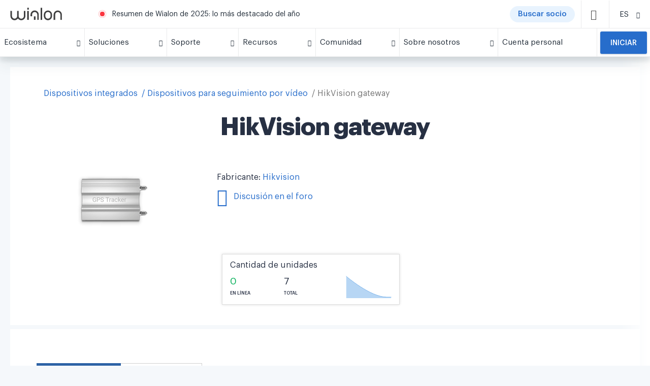

--- FILE ---
content_type: text/html; charset=UTF-8
request_url: https://wialon.com/es/gps-hardware/video/hikvision-gateway
body_size: 19959
content:
<!DOCTYPE html>
<html lang="es-ES">

<head>
    <link rel="icon" type="image/x-icon" href="/favicon.ico">

    <script>
    window.dataLayer = window.dataLayer || [];
</script>
<!-- Google Tag Manager -->
<script>(function(w,d,s,l,i){w[l]=w[l]||[];w[l].push({'gtm.start':
            new Date().getTime(),event:'gtm.js'});var f=d.getElementsByTagName(s)[0],
        j=d.createElement(s),dl=l!='dataLayer'?'&l='+l:'';j.async=true;j.src=
        'https://www.googletagmanager.com/gtm.js?id='+i+dl;f.parentNode.insertBefore(j,f);
    })(window,document,'script','dataLayer','GTM-5CLTNR');</script>
<!-- End Google Tag Manager -->
    <meta charset="UTF-8" />
    <meta http-equiv="X-UA-Compatible" content="IE=edge">
    <meta name="viewport" content="width=device-width, initial-scale=1">
    <meta name="facebook-domain-verification" content="k77em0b6n70c611vwebin2sqryvypl" />
    <meta name="csrf-param" content="_csrf">
<meta name="csrf-token" content="J6CmZdko3CHdSmkVkmr_rZHdLKc55T99TzbZBRXzEnlJ7ZIR9H-pSOoMGSDKXbr9p61h9VWURykcQe9fW4MqSQ==">
    <title>
        Equipo de videovigilancia HikVision gateway | Integrado con Wialon    </title>
    
    
    <meta name="keywords" content="">
<meta name="description" content="">
<link href="https://wialon.com/es/gps-hardware/video/hikvision-gateway" rel="canonical">
<link href="/assets/9754a3c0/css/star-rating.min.css?v=1768199092" rel="stylesheet">
<link href="/assets/787e134b/hw.css?v=1768199268" rel="stylesheet">
<link href="/assets/663387ef/less/breadcrumbs.css?v=1768199268" rel="stylesheet">
<link href="/assets/f9115ca0/css/bootstrap.css?v=1768199074" rel="stylesheet">
<link href="/assets/31bde25a/css/privacy-consent.min.css?v=1768199268" rel="stylesheet">
<link href="/assets/acb428eb/less/partner-card.css?v=1768199269" rel="stylesheet">
<link href="/assets/c6f4ce6c/css/blueimp-gallery.css?v=1768199086" rel="stylesheet">
<link href="/assets/ece95996/less/style.css?v=1768199271" rel="stylesheet">
<link href="/assets/ece95996/fonts/icons/style_backend.css?v=1768199271" rel="stylesheet">
<link href="/assets/acb428eb/fonts/temp-iconmoon/style.css?v=1768199269" rel="stylesheet">
<link href="/assets/b9c9283b/js/swiper/swiper.min.css?v=1768199272" rel="stylesheet" media="(min-width: 300px)">
<link href="/assets/acb428eb/less/_old_main.css?v=1768199269" rel="stylesheet">
<link href="/assets/acb428eb/less/_old_icons.css?v=1768199269" rel="stylesheet">
<style>
    .forum-modal > .modal-dialog > .modal-content {
        border-radius: 0;
    }
    .forum-modal p {
        margin: 0 0 5px;
        line-height: 1;
    }
    .forum-modal p + p {
        margin: 0 0 10px;
    }
    .aiassistant {
        border:0;
        border-radius:5px;
        height:600px;
        width: 100%;
    }
</style>
<style>
    #preview_img_modal > .modal-dialog > .modal-content {
        border-radius: 0;
    }
    #preview_img_modal > .modal-dialog {
        width: 830px;
    }
    @media (max-width: 900px) {
        #preview_img_modal > .modal-dialog {
            width: auto;
            max-width: 100%;
        }
    }
    .mh-45 {
        min-height: 45px;
    }
</style>
<style>.btn.btn-default {
    border: 1px solid #ddd;
}

.rating-container {
    font-size: 20px;
}

.hw_device .info .star-rating {
    line-height: 2;
}

#g_breadcrumbs {
    padding-right: 14px;
    padding-left: 14px
}

.g-breadcrumb {
    display: flex;
    line-height: 24px;
    font-size: 16px;
    margin-bottom: 24px;
    padding: 0 5px;
    overflow: scroll;
    -ms-overflow-style: none;
    scrollbar-width: none
}

.g-breadcrumb::-webkit-scrollbar {
    width: 0;
    background: transparent
}

.g-breadcrumb__back {
    box-shadow: 0 1px 4px rgba(7,52,119,0.14),0 1px 1px rgba(8,32,60,0.15);
    border-radius: 12px;
    height: 24px;
    flex: 0 0 24px;
    display: flex;
    align-items: center;
    justify-content: center;
    color: rgba(0,0,0,0.54);
    font-size: 18px;
    position: relative;
    top: -1px;
    margin-right: 8px
}

.g-breadcrumb__card {
    padding: 20px 0;
    background-color: #FFFFFF;
    display: -ms-flexbox;
    display: flex;
    -ms-flex-wrap: wrap;
    flex-wrap: wrap;
    margin: 0 0 -16px 0
}

.g-breadcrumb__link {
    white-space: nowrap
}

.g-breadcrumb__link.--current {
    color: rgba(0,0,0,0.54)
}

.g-breadcrumb__outer {
    overflow: hidden;
    height: 24px;
    margin: 0 -5px
}

.g-breadcrumb:after {
    content: '';
    height: 100%;
    width: 60px;
    right: 0;
    top: 0;
    background: linear-gradient(to left, white, transparent);
    position: absolute
}

.g-breadcrumb__link+.g-breadcrumb__link:before {
    content: '/';
    margin: 0 4px 0 8px
}

.sp-widget{
  left: 65px !important;
  bottom: 6px !important;
  height: 44px !important;
  box-shadow: none !important;
  border-radius: 3px !important;
}
</style>
<style>.card {
    box-shadow: 0 0 5px #ddd;

}

.btn.btn-default {
    border: 1px solid #ddd;
}

.sp-widget{
  left: 65px !important;
  bottom: 6px !important;
  height: 44px !important;
  box-shadow: none !important;
  border-radius: 3px !important;
}</style>
<style>.container {
    background-color: transparent;
}



.g-footer__info {
    display: flex;
    padding-right: 50px;
}

.g-footer__info svg {
    height: 80px;
}

.g-footer__info > a {
    margin-bottom: -20px;
}

.g-footer__info .w-66 {
    width: 66%;
}

.g-footer__info .w-34 {
    width: 34%;
}

.video {
    margin-right: 50px;
    margin-bottom: 20px;
}
.mln-popup {
   overflow: hidden;
}
.snp-image-card__container>img {
    width: 100%;
    height: 100%;
    object-fit: cover;
    object-position: center;
}
/* COVID BUTTON CSS */
.covid-button {
    display: flex;
    background: #c22d2d;
    border-radius: 50px;
    /*width: 90px;*/
    cursor: pointer;
    margin: 0 10px 0 0;
    padding: 0 15px;
}
.covid-button span {
    font-size: 12px;
    color: #fff;
    font-weight: 600;
}

/* missing styles from main.css */
.w-100 {
    width: 100% !important;
}

.pl-3, .px-3 {
    padding-left: 1rem !important;
}

.d-inline-block {
    display: inline-block !important;
}

.pl-4, .px-4 {
    padding-left: 1.5rem !important;
}

.mt-0, .my-0 {
    margin-top: 0 !important;
}

.link {
    color: #276DCB;
    cursor: pointer;
}

@media (max-width: 768px) {
    .covid-button {
        display:none;
    }
}
@media (max-width: 350px) {
    .covid-button span {
        font-size: 10px;
    }
    .covid-button {
        /*width: 60px;*/
        margin: 0 4px 0 0;
        padding: 0 5px;
    }
}

@media (min-width: 769px) {
    .actual-btn__block {
        display: none;
    }
}

@media (min-width: 768px) and (max-width: 1439px) {
    .g-footer__info {
        flex: 0 0 30%;
        max-width:30%
    }
    
    .g-footer__socials {
        flex: 0 0 30%;
        max-width: 30%;
        margin-top: 0;
    }
      
    .footer-block-1 {
        position: relative;
        top: auto;
    }
      
    .footer-block-2 {
        position: relative;
        top: auto;
    }
}

.sp-widget{
  left: 65px !important;
  bottom: 6px !important;
  height: 44px !important;
  box-shadow: none !important;
  border-radius: 3px !important;
}
</style>
<style>.become-partner__title {
    text-align: center;
}</style>
<style></style></head>

<body>
    <!-- Google Tag Manager (noscript) -->
<noscript><iframe src="https://www.googletagmanager.com/ns.html?id=GTM-5CLTNR"
                  height="0" width="0" style="display:none;visibility:hidden"></iframe></noscript>
<!-- End Google Tag Manager (noscript) -->
        

<div class="g-menu__outer" id="gurtam_menu">
    <div class="g-menu">
        <div class="g-menu__top">
            <div class="g-menu__logo-container">
                <a href="/es"><img class="g-menu__logo" src="/resource/new-design/logo-wialon.svg"/></a>
                <a href="/es"><img class="g-menu__mobile-logo" src="/resource/new-design/mobile-icon-wialon.svg"/></a>
            </div>
            <div class="g-menu__center">
                <span class="g-menu__warn"></span>
                    <span class="g-menu__message">
        <a href="https://wialon.com/es/blog/wialon-recap-2025" target="_blank">Resumen de Wialon de 2025: lo más destacado del año</a>
    </span>

                <!--<span class="g-menu__message">-->
                    
                    <!--<a href="https://help.wialon.com/help/es" target="_blank">Centro de ayuda de Wialon: toda la información sobre Wialon a su alcance</a>-->
                    <!--<a href="/es/marketplace">El marketplace es un catálogo de soluciones a base de Wialon. ¡Encuentre lo que necesita!</a>-->
                    <!--<a href="/es/dealers">El mapa de socios de Wialon ya está disponible en gurtam.com. ¡Busque la oficina necesaria!</a>-->
                   <!-- <a href="https://iot-award.gurtam.com/" target="_blank">¡Únase a la ceremonia de premiación de IoT Project of the Year!</a>-->
                     <!--<a href="/es/blog/gurtam-goes-remote">Gurtam trabaja a distancia: cómo contactarnos el 16-18 de marzo</a>-->
                    <!--<a href="/es/case-studies">Descubra cómo nuestros socios implementan Wialon en diversos ámbitos</a>-->
                    <!--<a href="/es/wialon-local-2004-checklist">Wialon Local 2004: actualización de la versión de servidor de la plataforma</a>-->
                    <!--<a href="/es/soft-developers">Está disponible el catálogo de desarrollos de la comunidad a base de Wialon</a>-->
                <!--</span>-->
                <!--<a href="/es/covid19" class="covid-button" target="_blank"><span>COVID-19</span></a>-->
                <!--<a href="/es/dealers" class="covid-button" target="_blank"><span>Buscar socio</span></a>-->
                 <a href="/es/dealers" class="actual-btn -mr-12"><span class="actual-btn__text">Buscar socio</span></a>
                
                
<div class="g-menu__item -search" id="search_icon">
    <span class="g-icon-small d-block -dark">
        <i class="icon-search"></i>
    </span>
</div>
<div class="g-menu__search -button" id="search_line">
    <input id="search_input" type="text" class="g-input" placeholder="Búsqueda" data-url="https://wialon.com/es/search">
    <div class="g-menu__search-controls">
        <div class="g-menu__search-close" id="search_close">
            <i class="icon-x temp-icon-x"></i>
        </div>
        <div class="g-menu__search-button" id="search_btn">
            <i class="icon-search"></i>
        </div>
    </div>
</div>
            </div>
            <div class="g-menu__item -lang"><div class="g-menu__item-inner"><span class="g-menu__item-text -select-target">ES</span><span class="g-menu__item-icon"><i class="icon-chevron-down temp-icon-chevron-down"></i></span></div><div class="g-menu__dropdown text-center -select langwidgetnew"><a href="/en/gps-hardware/video/hikvision-gateway"><div class="g-menu__dropdown-item langwidgetnew">EN</div></a><a href="/es/gps-hardware/video/hikvision-gateway"><div class="g-menu__dropdown-item langwidgetnew">ES</div></a><a href="/fr/gps-hardware/video/hikvision-gateway"><div class="g-menu__dropdown-item langwidgetnew">FR</div></a><a href="/pt/gps-hardware/video/hikvision-gateway"><div class="g-menu__dropdown-item langwidgetnew">PT</div></a><a href="/ru/gps-hardware/video/hikvision-gateway"><div class="g-menu__dropdown-item langwidgetnew">RU</div></a></div></div>
            <div class="g-menu__item -top -mobile-menu" id="mobile_icon">
                <span class="g-icon-small d-block -dark">
                    <i class="temp-icon-menu"></i>
                </span>
            </div>
        </div>
        
    <div class="g-menu__bottom" id="menu_line">
        <div class="g-menu__item actual-btn__block">
            <a
                href="/es/dealers"
                class="actual-btn actual-btn__mobile">
                    <span class="actual-btn__text">
                            Buscar socio                    </span>
            </a>
        </div>
                                                                    <div class="g-menu__item ">
                        <div class="g-menu__item-inner">
                            <span class="g-menu__item-text">
                                Ecosistema                            </span>
                            <span class="g-menu__item-icon">
                                <i class="icon-chevron-down temp-icon-chevron-down"></i>
                            </span>
                        </div>
                        <div class="g-menu__dropdown">
                                                            <div class="g-plate">
                                    <h3></h3>
                                    <div class="g-plate__container">
                                                                                                                                <a
                                                href="/es/vehicle-tracking-system"
                                                class="g-plate__item "
                                                target="_self"
                                            >
                                                                                                    <img class="g-plate__icon -lazy-load" data-src="/storage/menu/678e14f78067b.png">
                                                                                                <div>
                                                                                                    <div class="g-plate__title">
                                                        Wialon                                                    </div>
                                                                                                                                                    <div class="g-plate__text">
                                                        La solución definitiva para la digitalización de flotas                                                    </div>
                                                                                                </div>
                                            </a>
                                                                                                                                <a
                                                href="/es/gps-hardware"
                                                class="g-plate__item "
                                                target="_self"
                                            >
                                                                                                    <img class="g-plate__icon -lazy-load" data-src="/storage/menu/678e15eb5adda.png">
                                                                                                <div>
                                                                                                    <div class="g-plate__title">
                                                        Dispositivos integrados                                                    </div>
                                                                                                                                                    <div class="g-plate__text">
                                                        Lista de dispositivos GPS integrados con Wialon y otros dispositivos telemáticos                                                    </div>
                                                                                                </div>
                                            </a>
                                                                                                                                <a
                                                href="/es/hw-manufacturers"
                                                class="g-plate__item "
                                                target="_self"
                                            >
                                                                                                    <img class="g-plate__icon -lazy-load" data-src="/storage/menu/678e167c47f34.png">
                                                                                                <div>
                                                                                                    <div class="g-plate__title">
                                                        Fabricantes de dispositivos                                                    </div>
                                                                                                                                                    <div class="g-plate__text">
                                                        Lista de fabricantes de dispositivos telemáticos                                                    </div>
                                                                                                </div>
                                            </a>
                                                                                                                                <a
                                                href="/es/platform"
                                                class="g-plate__item "
                                                target="_self"
                                            >
                                                                                                    <img class="g-plate__icon -lazy-load" data-src="/storage/menu/68c9315683414.png">
                                                                                                <div>
                                                                                                    <div class="g-plate__title">
                                                        Wialon Platform                                                    </div>
                                                                                                                                                    <div class="g-plate__text">
                                                        Un potente creador de soluciones para la digitalización de flotas                                                    </div>
                                                                                                </div>
                                            </a>
                                                                                                                                <a
                                                href="/es/marketplace"
                                                class="g-plate__item "
                                                target="_self"
                                            >
                                                                                                    <img class="g-plate__icon -lazy-load" data-src="/storage/menu/678e16ebdaa5f.png">
                                                                                                <div>
                                                                                                    <div class="g-plate__title">
                                                        Marketplace                                                    </div>
                                                                                                                                                    <div class="g-plate__text">
                                                        Soluciones personalizadas e integradas ofrecidas por el equipo y la comunidad de Wialon                                                    </div>
                                                                                                </div>
                                            </a>
                                                                                                                                <a
                                                href="/es/soft-developers"
                                                class="g-plate__item "
                                                target="_self"
                                            >
                                                                                                    <img class="g-plate__icon -lazy-load" data-src="/storage/menu/678e175fadaf5.png">
                                                                                                <div>
                                                                                                    <div class="g-plate__title">
                                                        Desarrolladores de software                                                    </div>
                                                                                                                                                    <div class="g-plate__text">
                                                        Expertos en el desarrollo de soluciones con Wialon SDK y API                                                    </div>
                                                                                                </div>
                                            </a>
                                                                            </div>
                                </div>
                                                    </div>
                    </div>
                                                                                                <div class="g-menu__item ">
                        <div class="g-menu__item-inner">
                            <span class="g-menu__item-text">
                                Soluciones                            </span>
                            <span class="g-menu__item-icon">
                                <i class="icon-chevron-down temp-icon-chevron-down"></i>
                            </span>
                        </div>
                        <div class="g-menu__dropdown">
                                                            <div class="g-plate">
                                    <h3>Wialon: una plataforma para todas sus necesidades</h3>
                                    <div class="g-plate__container">
                                                                                                                                <a
                                                href="/es/vehicle-leasing-software"
                                                class="g-plate__item "
                                                target="_self"
                                            >
                                                                                                    <img class="g-plate__icon -lazy-load" data-src="/storage/menu/639b137e0e3b0.png">
                                                                                                <div>
                                                                                                    <div class="g-plate__title">
                                                        Rastreo de vehículos arrendados                                                    </div>
                                                                                                                                                    <div class="g-plate__text">
                                                        Rastree flotas arrendadas y recupere vehículos financiados con desconexión remota de forma rápida y sencilla                                                    </div>
                                                                                                </div>
                                            </a>
                                                                                                                                <a
                                                href="/es/agriculture-gps-tracking"
                                                class="g-plate__item "
                                                target="_self"
                                            >
                                                                                                    <img class="g-plate__icon -lazy-load" data-src="/storage/menu/5cee4e5d901c2.png">
                                                                                                <div>
                                                                                                    <div class="g-plate__title">
                                                        Agricultura inteligente                                                    </div>
                                                                                                                                                    <div class="g-plate__text">
                                                        Perfeccione las operaciones agroindustriales garantizando un control ininterrumpido de los trabajos de campo                                                    </div>
                                                                                                </div>
                                            </a>
                                                                                                                                <a
                                                href="/es/delivery-fleet-management"
                                                class="g-plate__item "
                                                target="_self"
                                            >
                                                                                                    <img class="g-plate__icon -lazy-load" data-src="/storage/menu/5c78e224e4437.png">
                                                                                                <div>
                                                                                                    <div class="g-plate__title">
                                                        Gestión de flotas de reparto                                                    </div>
                                                                                                                                                    <div class="g-plate__text">
                                                        Optimice las entregas con una gestión eficiente de la flota y una planificación inteligente de rutas                                                    </div>
                                                                                                </div>
                                            </a>
                                                                                                                                <a
                                                href="/es/eco-driving"
                                                class="g-plate__item "
                                                target="_self"
                                            >
                                                                                                    <img class="g-plate__icon -lazy-load" data-src="/storage/menu/5c78e59ab6164.png">
                                                                                                <div>
                                                                                                    <div class="g-plate__title">
                                                        Control de conductores                                                    </div>
                                                                                                                                                    <div class="g-plate__text">
                                                        Mejore la seguridad y el cumplimiento normativo evaluando la conducción según eventos de riesgo detectados                                                    </div>
                                                                                                </div>
                                            </a>
                                                                                                                                <a
                                                href="/es/fleet-maintenance-management"
                                                class="g-plate__item "
                                                target="_self"
                                            >
                                                                                                    <img class="g-plate__icon -lazy-load" data-src="/storage/menu/5cee4e86832e6.png">
                                                                                                <div>
                                                                                                    <div class="g-plate__title">
                                                        Gestión del mantenimiento de la flota                                                    </div>
                                                                                                                                                    <div class="g-plate__text">
                                                        Planifique, controle y gestione todas las actividades y costes de mantenimiento de manera eficiente                                                    </div>
                                                                                                </div>
                                            </a>
                                                                                                                                <a
                                                href="/es/public-transport-management"
                                                class="g-plate__item "
                                                target="_self"
                                            >
                                                                                                    <img class="g-plate__icon -lazy-load" data-src="/storage/menu/5c78e2889526b.png">
                                                                                                <div>
                                                                                                    <div class="g-plate__title">
                                                        Gestión de transporte público                                                    </div>
                                                                                                                                                    <div class="g-plate__text">
                                                        Rastree el transporte público y mejore su rendimiento: cree paradas, optimice rutas y gestione horarios                                                    </div>
                                                                                                </div>
                                            </a>
                                                                                                                                <a
                                                href="/es/fuel-management-system"
                                                class="g-plate__item "
                                                target="_self"
                                            >
                                                                                                    <img class="g-plate__icon -lazy-load" data-src="/storage/menu/5c78f062f0b71.png">
                                                                                                <div>
                                                                                                    <div class="g-plate__title">
                                                        Control de consumo de combustible                                                    </div>
                                                                                                                                                    <div class="g-plate__text">
                                                        Tenga control total sobre el consumo de combustible, mejore su eficiencia y evite usos indebidos                                                    </div>
                                                                                                </div>
                                            </a>
                                                                            </div>
                                </div>
                                                    </div>
                    </div>
                                                                                                <div class="g-menu__item ">
                        <div class="g-menu__item-inner">
                            <span class="g-menu__item-text">
                                Soporte                            </span>
                            <span class="g-menu__item-icon">
                                <i class="icon-chevron-down temp-icon-chevron-down"></i>
                            </span>
                        </div>
                        <div class="g-menu__dropdown">
                                                                                                                                    <a
                                        href="/es/techsupport"
                                        class="g-menu__dropdown-item "
                                        target="_self"
                                    >
                                        Soporte técnico 24/7                                    </a>
                                                                                                        <a
                                        href="https://help.wialon.com/es"
                                        class="g-menu__dropdown-item "
                                        target="_blank"
                                    >
                                        Centro de ayuda                                    </a>
                                                                                                        <a
                                        href="/es/education"
                                        class="g-menu__dropdown-item "
                                        target="_self"
                                    >
                                        Capacitación y certificación                                    </a>
                                                                                                        <a
                                        href="/es/marketing"
                                        class="g-menu__dropdown-item "
                                        target="_self"
                                    >
                                        Marketing                                    </a>
                                                                                    </div>
                    </div>
                                                                                                <div class="g-menu__item ">
                        <div class="g-menu__item-inner">
                            <span class="g-menu__item-text">
                                Recursos                            </span>
                            <span class="g-menu__item-icon">
                                <i class="icon-chevron-down temp-icon-chevron-down"></i>
                            </span>
                        </div>
                        <div class="g-menu__dropdown">
                                                                                                                                    <a
                                        href="/es/blog"
                                        class="g-menu__dropdown-item "
                                        target="_self"
                                    >
                                        Blog                                    </a>
                                                                                                        <a
                                        href="/es/case-studies"
                                        class="g-menu__dropdown-item "
                                        target="_self"
                                    >
                                        Biblioteca de casos de éxito                                    </a>
                                                                                                        <a
                                        href="/es/knowledge-base"
                                        class="g-menu__dropdown-item "
                                        target="_self"
                                    >
                                        Base de conocimiento                                    </a>
                                                                                                        <a
                                        href="/es/meetups"
                                        class="g-menu__dropdown-item "
                                        target="_self"
                                    >
                                        Video                                    </a>
                                                                                    </div>
                    </div>
                                                                                                <div class="g-menu__item ">
                        <div class="g-menu__item-inner">
                            <span class="g-menu__item-text">
                                Comunidad                            </span>
                            <span class="g-menu__item-icon">
                                <i class="icon-chevron-down temp-icon-chevron-down"></i>
                            </span>
                        </div>
                        <div class="g-menu__dropdown">
                                                                                                                                    <a
                                        href="/es/community"
                                        class="g-menu__dropdown-item "
                                        target="_self"
                                    >
                                        Nuestra comunidad                                    </a>
                                                                                                        <a
                                        href="/es/dealers"
                                        class="g-menu__dropdown-item "
                                        target="_self"
                                    >
                                        Mapa de socios de Wialon                                    </a>
                                                                                                        <a
                                        href="/es/events-calendar"
                                        class="g-menu__dropdown-item "
                                        target="_self"
                                    >
                                        Exposiciones y conferencias                                    </a>
                                                                                                        <a
                                        href="https://forum.wialon.com/"
                                        class="g-menu__dropdown-item "
                                        target="_blank"
                                    >
                                        Foro                                    </a>
                                                                                    </div>
                    </div>
                                                                                                <div class="g-menu__item ">
                        <div class="g-menu__item-inner">
                            <span class="g-menu__item-text">
                                Sobre nosotros                            </span>
                            <span class="g-menu__item-icon">
                                <i class="icon-chevron-down temp-icon-chevron-down"></i>
                            </span>
                        </div>
                        <div class="g-menu__dropdown">
                                                                                                                                    <a
                                        href="/es/about"
                                        class="g-menu__dropdown-item "
                                        target="_self"
                                    >
                                        Descubra Wialon                                    </a>
                                                                                                        <a
                                        href="/es/contacts"
                                        class="g-menu__dropdown-item "
                                        target="_self"
                                    >
                                        Contactos                                    </a>
                                                                                    </div>
                    </div>
                                                                                                <a
                        class="g-menu__item -no-children  "
                        href="https://my.wialon.com/"
                        target="_blank"
                    >
                        <div class="g-menu__item-inner">
                            <span class="g-menu__item-text">
                                Cuenta personal                            </span>
                        </div>
                    </a>
                                                                            <div class="g-menu__item -request ">
                    <a
                        href="/es/request"
                        target="_self"
                    >
                        <button class="-mt-0">
                            Iniciar                        </button>
                    </a>
                </div>
                        </div>

    </div>
</div>

<div class="container">
<div class="block block-text hw_device">
    
<div class="col-12 -mb-24" id="g_breadcrumbs" style="display: none">
    <div class="g-breadcrumb__outer">
        <div class="g-breadcrumb ">
                                                                        <a href="/es/gps-hardware" class="g-breadcrumb__link">Dispositivos integrados</a>
                                                                                <a href="/es/gps-hardware/video" class="g-breadcrumb__link">Dispositivos para seguimiento por vídeo</a>
                                                            <div class="g-breadcrumb__link --current">HikVision gateway</div>
        </div>
    </div>
</div>
<script type="application/ld+json">{"@context":"https://schema.org/","@type":"BreadcrumbList","itemListElement":[{"@type":"ListItem","position":1,"name":"Dispositivos integrados","item":"/es/gps-hardware"},{"@type":"ListItem","position":2,"name":"Dispositivos para seguimiento por v\u00eddeo","item":"/es/gps-hardware/video"},{"@type":"ListItem","position":3,"name":"HikVision gateway","item":"/es/gps-hardware/video/hikvision-gateway"}]}</script>    <div class="block-title"><h1>HikVision gateway</h1></div>
    <div class="block-content">
        <div class="row">
            <div class="col-md-8">
                <div class="row">
                    <div class="col-sm-5 text-center">
                                                    <img src="//hwdb-api.gurtam.com/images/device-default.png"
                                 alt="HikVision gateway">
                                            </div>
                    <div class="col-sm-7 info">
                                                    <div class="info-row">
                                Fabricante:
                                <a href="/es/hw-manufacturers/hikvision">
                                    Hikvision                                </a>
                            </div>
                        
                        <div class="info-row">
                                                            
<div id="w0" class="forum-modal fade modal" role="dialog" tabindex="-1">
<div class="modal-dialog modal-sm">
<div class="modal-content">

<div class="modal-body">
                                <div class="text-center">
                                    <p>No se ha empezado la discusión en el foro.</p>
                                    <p>¿Desea crear un tema nuevo?</p>

                                    <div>
                                        <a href="#" target="_blank" id="forum-link"
                                           class="btn btn-basic btn-equal-130">Sí</a>
                                        <a href="#" class="btn btn-basic btn-equal-130"
                                           data-dismiss="modal">No</a>
                                    </div>
                                </div>
                                
</div>

</div>
</div>
</div>                                                                <a href="#" data-url="https://forum.wialon.com/extensions/gurtam_api/api.php?type=move_to_device_topic&hw_id=21239907&lang_id=es&subject=HikVision+gateway&tag=video" target="_blank" id="get_forum_link"
                                   class="forum-link">
                                    <span class="icon icon-forum3"></span> Discusión en el foro                                </a>
                                                    </div>
                                            </div>
                </div>
            </div>
            <div class="col-md-4 col-sm-5 col-sm-offset-3 col-md-offset-0">
                <div class="row" style="margin-top: 30px;">
                    <div class="col-md-offset-1 col-md-11">
                        <div class="box box-panel metric">
    
<div id="preview_img_modal" class="fade modal" role="dialog" tabindex="-1">
<div class="modal-dialog ">
<div class="modal-content">
<div class="modal-header">
<button type="button" class="close" data-dismiss="modal" aria-hidden="true">&times;</button>
La gráfica representa la cantidad de unidades HikVision gateway en el centro de <a href="/es/datacenter">servicio Wialon</a> en los últimos 30 días.
</div>
<div class="modal-body">
<img src="//hwdb-api.gurtam.com/v1/history/hosting.svg?hw_id=21239907&amp;range=month&amp;size=md" alt="Dynamic hosting units HikVision gateway">
</div>

</div>
</div>
</div>
    <p>
        Cantidad de unidades    </p>

    <div class="row mh-45">
        <div class="col-xs-4">
            <div class="green number">
                0            </div>
            <div class="text">
                En línea            </div>
        </div>
        <div class="col-xs-3">
            <div class="number">
                7            </div>
            <div class="text">
                Total            </div>
        </div>
        <div class="col-xs-5">
            <a type="button" data-toggle="modal" data-target="#preview_img_modal" href="#">
                <img src="//hwdb-api.gurtam.com/v1/history/hosting.svg?hw_id=21239907&amp;range=month&amp;size=xs" alt="Dynamic hosting units HikVision gateway">            </a>
        </div>
    </div>
</div>                    </div>
                </div>
            </div>
        </div>
    </div>
</div>

<div class="hw-device-hidden-destinations">
    <div id="parameters_destination"></div>
    <div id="specification_destination"></div>
    <div id="main_destination"></div>
</div>

<div class="hw_device g-card">
    <!-- Nav tabs -->
    <div class="hw_device__tabs">
        <ul class="nav nav-tabs" id="main_tab" role="tablist">
            <li role="presentation" class="active">
                <a href="#main" aria-controls="home" role="tab" data-toggle="tab">
                    Información                </a>
            </li>
                            <li role="presentation">
                    <a href="#parameters" aria-controls="profile" role="tab" data-toggle="tab">
                        Parámetros                    </a>
                </li>
                            

                    </ul>
    </div>

    <!-- Tab panes -->
    <div class="box box-panel tab-content">
        <div role="tabpanel" class="tab-pane active" id="main">
                            <div class="row">

                    
                                            <div class="col-md-4">
                            <div class="title">
                                <strong>Soportado en Wialon:</strong>
                            </div>
                            <div class="clearfix">
                                <ul class="list">
<li>Guardado de vídeos de eventos</li>
<li>Transmisión en directo</li>
<li>Guardado manual de vídeos</li>
<li>Reproducción de grabaciones</li>
</ul>                            </div>
                        </div>
                    
                                    </div>

                <hr/>
            
            <p>Para que el sistema de rastreo Wialon identifique los datos de HikVision gateway en el diálogo de configuración de la unidad, indique los siguientes datos                :</p>

            <div class="indent clearfix">
                <div class="row col-md-9">
                    <table class="table">
                        <tbody>
                        <tr>
                            <td class="col-md-5">Tipo de dispositivo:</td>
                            <td class="col-md-7">HikVision gateway</td>
                        </tr>
                        <tr>
                            <td class="col-md-5">ID único:</td>
                            <td class="col-md-7">imei</td>
                        </tr>
                                                </tbody>
                    </table>
                </div>
            </div>

            
            
            <hr/>
            <p>
                En el  <a href="/es/datacenter">centro de servicio Wialon</a> se utilizan <strong>7 unidades HikVision gateway</strong> — es 0.01% de la cantidad total de dispositivos Video monitoring conectados.            </p>

            <p>La gráfica representa la cantidad de conexiones en el centro de servicio Wialon en los últimos 30 días:</p>

            <img src="//hwdb-api.gurtam.com/v1/history/hosting.svg?hw_id=21239907" class="indent"
                 alt="">

        </div>
                    <div role="tabpanel" class="tab-pane" id="parameters">
                <table class="table">
                    <thead>
                    <tr>
                        <th>Nombre del parámetro</th>
                        <th>Descripción</th>
                        <th>Unidades de medida</th>
                    </tr>
                    </thead>
                    <tbody>
                                            <tr>
                            <td>event_type</td>
                            <td><p>Type of event</p>
</td>
                            <td></td>
                        </tr>
                                            <tr>
                            <td>event_state</td>
                            <td><p>State of event</p>
</td>
                            <td></td>
                        </tr>
                                            <tr>
                            <td>event_descr</td>
                            <td><p>Event description</p>
</td>
                            <td></td>
                        </tr>
                                            <tr>
                            <td>channel_name</td>
                            <td><p>Name of channel</p>
</td>
                            <td></td>
                        </tr>
                                            <tr>
                            <td>in_io_id</td>
                            <td><p>Input IO Port ID</p>
</td>
                            <td></td>
                        </tr>
                                            <tr>
                            <td>door_index</td>
                            <td><p>Index of door</p>
</td>
                            <td></td>
                        </tr>
                                            <tr>
                            <td>enter</td>
                            <td><p>enter</p>
</td>
                            <td></td>
                        </tr>
                                            <tr>
                            <td>cnt_exit</td>
                            <td><p>exit</p>
</td>
                            <td></td>
                        </tr>
                                            <tr>
                            <td>level</td>
                            <td><p>Level</p>
</td>
                            <td></td>
                        </tr>
                                            <tr>
                            <td>stay</td>
                            <td><p>Stay</p>
</td>
                            <td></td>
                        </tr>
                                            <tr>
                            <td>stat_meth</td>
                            <td><p>Statistical methods</p>
</td>
                            <td></td>
                        </tr>
                                            <tr>
                            <td>start_time</td>
                            <td>Start time</td>
                            <td></td>
                        </tr>
                                            <tr>
                            <td>stop_time</td>
                            <td>Stop time</td>
                            <td></td>
                        </tr>
                                        </tbody>
                </table>
            </div>
        
        
        
    </div>
</div>

    <div class="block block-text">
        <div class="block-title"><h2>Otros dispositivos del fabricante</h2></div>
        <div class="block-content">
            <div id="w1" class="hw_flexslider">            <ul class="slides">
                                    <li>
                        <div class="slide">
                            <a class="box box-panel"
                               href="/es/gps-hardware/video/hikvision-ae-di2032-g40">
                                <div class="img-box">
                                    <img src="//hwdb-api.gurtam.com/images/28841980/6750188e60273.png" alt="Hikvision AE-DI2032-G40">
                                </div>
                                <div>Hikvision AE-DI2032-G40</div>
                            </a>
                        </div>
                    </li>
                                    <li>
                        <div class="slide">
                            <a class="box box-panel"
                               href="/es/gps-hardware/video/hikvision-ae-di5052-g40-pro">
                                <div class="img-box">
                                    <img src="//hwdb-api.gurtam.com/images/29340660/683eacd88d697.png" alt="Hikvision AE-DI5052-G40 Pro">
                                </div>
                                <div>Hikvision AE-DI5052-G40 Pro</div>
                            </a>
                        </div>
                    </li>
                                    <li>
                        <div class="slide">
                            <a class="box box-panel"
                               href="/es/gps-hardware/video/hikvision-ae-md5043-sd">
                                <div class="img-box">
                                    <img src="//hwdb-api.gurtam.com/images/29340730/683eacbb3837f.png" alt="Hikvision AE-MD5043-SD">
                                </div>
                                <div>Hikvision AE-MD5043-SD</div>
                            </a>
                        </div>
                    </li>
                                    <li>
                        <div class="slide">
                            <a class="box box-panel"
                               href="/es/gps-hardware/video/hikvision-ae-md5043">
                                <div class="img-box">
                                    <img src="//hwdb-api.gurtam.com/images/29340724/683eac9f0a4df.png" alt="Hikvision AE-MD5043">
                                </div>
                                <div>Hikvision AE-MD5043</div>
                            </a>
                        </div>
                    </li>
                                    <li>
                        <div class="slide">
                            <a class="box box-panel"
                               href="/es/gps-hardware/video/hikvision-ae-di5042-g4">
                                <div class="img-box">
                                    <img src="//hwdb-api.gurtam.com/images/25560352/629da8c6c7470.png" alt="Hikvision AE-DI5042-G4">
                                </div>
                                <div>Hikvision AE-DI5042-G4</div>
                            </a>
                        </div>
                    </li>
                            </ul>
            </div>        </div>
    </div>



    <div class="g-card" id="becomePartner-Request-block">
        <div class="col-12">
            <h2 class="become-partner__title">
                Haga crecer su negocio con nosotros            </h2>
        </div>
        <div class="link-cards">
            <div class="p-card">
                <div class="p-card__icon">
                    <i class="icon-check-circle"></i>
                </div>
                <h3 class="p-card__title">
                    Conviértase en socio de Wialon                </h3>
                <div class="p-card__text">
                    Utilice Wialon para digitalizar flotas en su región. Confía en el conocimiento de Wialon, su soporte fiable y otros beneficios pensados para impulsar su negocio.                </div>
                <button class="p-card__button -light" onclick="location.href='#request'">
                    Solicitar Wialon                </button>
            </div>
            <div class="p-card p-card__find">
                <div class="p-card__icon">
                    <i class="icon-search"></i>
                </div>
                <h3 class="p-card__title">
                    Busque a un proveedor local de Wialon                </h3>
                <div class="p-card__text">
                    Obtenga un sistema de gestión de flota vehicular flexible y adaptado a sus necesidades: contacte con nuestros socios para digitalizar su flota, mejorar la eficiencia operativa y reducir costes.                </div>
                <button class="p-card__button -light" onclick="location.href='/es/dealers'">
                    Buscar en el mapa                </button>
            </div>
        </div>
    </div>

    <div class="g-card -dark-bg" id="request">
        <!-- NEW LEADS FORM START-->
        <div style="width: 100%;">
          <div id="iframe-leads-form"></div>
        </div>
        <script src="/external/embed-leads-form.js"></script>
        <script>
          IframeEmbed.init({ 
              containerId: 'iframe-leads-form',
              src: '/es/embed/leads-form'
          });
        </script>
        <!--NEW LEADS FORM END -->

        <!-- OLD LEADS FORM
        <div class="r-step">
            <h2 class="text-center">
                Por favor, llene la solicitud para iniciar el trabajo con Wialon
            </h2>
            
<script defer>
    window.lang = 'es';

    function setDataLayer () {
        setTimeout(function () {
            const honeypot = $('.honeypot').val();
            const error = $('.-error');
            if (!honeypot.length && !error.length) {
                const acquisition = document.querySelector('input[name="acquisition"]:checked').value;
                const leadType = {
                    0: 'start-up',
                    1: 'integrator',
                    2: 'end-user',
                    3: 'personal',
                }
                const leadTypeEvents = {
                    0: 'start-up-request',
                    1: 'integrator-request',
                    2: 'end-user-request',
                    3: 'personal-request',
                }
                dataLayer.push({
                    'event': leadTypeEvents[acquisition],
                    'formType': 'step-by-step',
                    'language': window.lang,
                });
            }
        }, 400);
    }
</script>

<form class="g-form -step" method="post"
      action="/es/form/step-form/request_by_step">
    <input type="hidden" name="_csrf" value="J6CmZdko3CHdSmkVkmr_rZHdLKc55T99TzbZBRXzEnlJ7ZIR9H-pSOoMGSDKXbr9p61h9VWURykcQe9fW4MqSQ==">
    <input type="hidden" name="step" value="1" class="-step-counter">
    <input type="hidden" name="form_id" class="-form-id">
    <div class="g-form__steps-line">
        <div class="g-form__step -active" data-target="#step_1">
            Paso 1        </div>
        <div class="g-form__step" data-target="#step_2">
            Paso 2        </div>
        <div class="g-form__step" data-target="#step_3">
            Paso 3        </div>
    </div>
    <div class="g-form__step-fields" id="step_1" style="display: block">
        <div class="g-field">
            <div class="g-field__label">Nombre de pila*</div>
            <input id="first_name" type="text" name="name" class="g-input" placeholder="Introduzca su nombre de pila">
            <div class="g-input__error"></div>
        </div>
        <div class="g-field">
            <div class="g-field__label">Apellido*</div>
            <input id="last_name" type="text" name="last_name" class="g-input" placeholder="Introduzca su apellido">
            <div class="g-input__error"></div>
        </div>
        <div class="g-field">
            <div class="g-field__label">Compañía*</div>
            <input type="text" name="organization" class="g-input"
                   placeholder="Introduzca el nombre de la empresa">
            <div class="g-input__error"></div>
        </div>
        <div class="g-field">
            <div class="g-field__label">Email*</div>
            <input id="email" type="text" name="email" class="g-input" placeholder="Introduzca su e-mail">
            <div class="g-input__error"></div>
        </div>
        <div class="g-field">
            <div class="g-field__label">Teléfono</div>
            <input id="phone" type="text" name="phone" class="g-input"
                   placeholder="Introduzca su número de teléfono">
            <div class="g-input__error"></div>
        </div>
        <div class="g-field">
            <div class="g-checkbox">
                <input type="checkbox" value="1" name="access_to_the_personal_data" class="g-checkbox__input"
                       id="check_3 privacy">
                <label class="g-checkbox__label" for="check_3 privacy">
                    <span class="g-checkbox__icon icon-square temp-icon-square"></span>
                    <span class="g-checkbox__text">
                    Acepto el tratamiento de datos personales                        <br>
                    <a href="https://wialon.com/es/privacy-policy" target="_blank">
                        Política de privacidad                    </a>
                </span>
                </label>
            </div>
        </div>
        <div class="g-field" style="display: none">
            <input type="text" name="honeypot" class="g-input honeypot" placeholder="honeypot">
        </div>
        <button data-next="#step_2">Siguiente</button>
    </div>
    <div class="g-form__step-fields" id="step_2" style="display: none">
        <div class="g-field">
            <div class="g-field__label">País*</div>
            <div class="g-select">
                <select id="form-country2" class="g-select__input" name="country" data-placeholder="Seleccione una de las variantes" data-no_results_text="No results match">

</select>            </div>
        </div>
        <div class="g-field">
            <div class="g-field__label">Ciudad</div>
            <div class="g-select">
                <select id="form-city2" class="g-select__input" name="city" data-city-url="/region/cities?country_id=_country_id&amp;_lang=es" data-placeholder="Seleccione una de las variantes" data-no_results_text="No results match">

</select>            </div>
        </div>
        <div class="g-field">
            <div class="g-field__label">¿Cómo se enteró de nosotros?*</div>
            <div class="g-select">
                <select id="user_defined_source" class="g-select__input" name="how_did_you_find_us" data-placeholder="Seleccione una de las variantes" data-no_results_text="No results match">
<option value=""></option>
<option value="La publicidad en Internet">La publicidad en Internet</option>
<option value="Encontré en el buscador">Encontré en el buscador</option>
<option value="Correo masivo">Correo masivo</option>
<option value="Vi en una exposición">Vi en una exposición</option>
<option value="Me enteré de los amigos">Me enteré de los amigos</option>
<option value="Otro (Escriba en el campo &quot;Comentario&quot;)">Otro (Escriba en el campo &quot;Comentario&quot;)</option>
</select>            </div>
        </div>
        <button data-next="#step_3">Siguiente</button>
    </div>
    <div class="g-form__step-fields" id="step_3" style="display: none">
        <div class="-mb-28">
            <div class="g-text-bold">
                Propósito de adquisición de la plataforma de seguimiento GPS*
            </div>
                            <div class="g-radio">
                    <input class="g-radio__input" checked name="acquisition"
                           type="radio" id="step_radio_2" value="2">
                    <label class="g-radio__label -tab" for="step_radio_2"
                           data-target=".-for-step-radio-2">
                        <span class="g-radio__text">Uso comercial: necesito una solución para seguir mi propia flota de vehículos</span>
                    </label>
                </div>
                            <div class="g-radio">
                    <input class="g-radio__input"  name="acquisition"
                           type="radio" id="step_radio_0" value="0">
                    <label class="g-radio__label -tab" for="step_radio_0"
                           data-target=".-for-step-radio-0">
                        <span class="g-radio__text">Uso comercial: quiero ser integrador del sistema de seguimiento GPS</span>
                    </label>
                </div>
                            <div class="g-radio">
                    <input class="g-radio__input"  name="acquisition"
                           type="radio" id="step_radio_1" value="1">
                    <label class="g-radio__label -tab" for="step_radio_1"
                           data-target=".-for-step-radio-1">
                        <span class="g-radio__text">Uso comercial: trabajo ya en el sector de gestión de flotas y quiero ampliar la cartera de productos</span>
                    </label>
                </div>
                            <div class="g-radio">
                    <input class="g-radio__input"  name="acquisition"
                           type="radio" id="step_radio_3" value="3">
                    <label class="g-radio__label -tab" for="step_radio_3"
                           data-target=".-for-step-radio-3">
                        <span class="g-radio__text">Uso personal</span>
                    </label>
                </div>
                    </div>

        <div class="g-field -mt-lg-12 -tab-target -for-step-radio-0 -for-step-radio-1" style="display: none">
            <div class="g-field__label">Cantidad planificada de unidades de seguimiento</div>
            <input id="fleet_size" type="number" name="count_near_future" class="g-input -number-no-spin"
                   placeholder="Cantidad de vehículos (solo números)" min="0">
            <div class="g-input__error"></div>
        </div>
        <div class="g-field -tab-target -for-step-radio-2" style="display: block">
            <div class="g-field__label">Tamaño de la flota</div>
            <input id="fleet_size" type="number" name="size_of_fleet" class="g-input -number-no-spin"
                   placeholder="Cantidad de vehículos (solo números)" min="0">
            <div class="g-input__error"></div>
        </div>
        <div class="g-field -tab-target -for-step-radio-1 -for-step-radio-2" style="display: block">
            <div class="g-field__label">El sistema de seguimiento, si utiliza</div>
            <input id="current_fms" type="text" name="request_other_soft" class="g-input"
                   placeholder="Indique el nombre">
            <div class="g-input__error"></div>
        </div>
        <div class="g-field -tab-target -for-step-radio-0 -for-step-radio-1 -for-step-radio-2" style="display: block">
            <div class="g-field__label">Los dispositivos que planifica utilizar</div>
            <input id="hardware" type="text" name="device_manufacturer" class="g-input"
                   placeholder="Indique el nombre">
            <div class="g-input__error"></div>
        </div>
        <div class="g-field">
            <div class="g-field__label">Comentario</div>
            <textarea id="comment" name="comment" class="r-textarea"
                      placeholder="Su comentario"></textarea>
            <div class="g-input__error"></div>
        </div>
        <div class="g-field">
            <div class="g-checkbox">
                <input type="checkbox" value="1" name="trial_version" class="g-checkbox__input" id="check_2 trial">
                <label class="g-checkbox__label" for="check_2 trial">
                    <span class="g-checkbox__icon icon-square temp-icon-square"></span>
                    <span class="g-checkbox__text">Obtener una versión de prueba de Wialon</span>
                </label>
            </div>
        </div>
        <button class="-from-send" data-next="#step_finish"
                onclick="setDataLayer(); yaCounter10337233.reachGoal('REQUEST_ES');">Enviar</button>
    </div>
    <div id="step_finish" class="g-form__step-ok" style="display: none">
        <div class="g-form__ok-icon">
            <img src="/images_redesign/icon_ok.png">
        </div>
        <div class="g-form__step-ok-message">
            <div>¡Gracias! Sus datos han sido enviados correctamente.</div>
            <div>Nuestro especialista se pondrá en contacto con usted.</div>
        </div>
    </div>
</form>

        </div>-->
    </div>
</div>

<!--Popup form-->
<!--<a href="https://2mln.gurtam.com/" target="_blank"  class="mln-popup">
    <div class="mln-popup__close" >
        <i class="icon-x temp-icon-x"></i>
    </div>
    <img class="mln-popup__img" style="width: 100%;" src="/img/2mln/2mln-popup.png">
    <div class="mln-popup__text">
        
¡2 000 000 de unidades en Wialon!
    </div>
</a>-->

<div class="g-footer">
    <div class="g-footer__content">
        <div class="g-footer__left">
            <div class="g-footer__column">
                <div class="g-footer__title">Ecosistema de Wialon</div>
                <div class="g-footer__item"><a href="/es/vehicle-tracking-system">Wialon</a></div>
                 <div class="g-footer__item"><a href="/es/platform">Wialon Platform</a></div>
                <!--<div class="g-footer__item"><a href="/es/hosting">Wialon Hosting</a></div>-->
                <!--<div class="g-footer__item"><a href="/es/local">Wialon Local</a></div>-->
                <!--<div class="g-footer__item"><a href="/es/mobile-app">Aplicación Wialon</a></div>-->
                <div class="g-footer__item"><a href="/es/maps">Gurtam Maps</a></div>
                <div class="g-footer__item"><a href="/es/datacenter">Centro de datos</a></div>
                 <div class="g-footer__item"><a href="/es/security">Centro de seguridad</a></div>
                <div class="g-footer__item"><a href="/es/gps-hardware">Dispositivos GPS</a></div>
                <div class="g-footer__item"><a href="/es/hw-manufacturers">Fabricantes de dispositivos</a></div>
                <div class="g-footer__item"><a href="/es/marketplace">Marketplace</a></div>
                <div class="g-footer__item"><a href="/es/soft-developers">Desarrolladores</a></div>
                <div class="g-footer__item"><a href="/es/about">Sobre nosotros</a></div>
                <div class="g-footer__item"><a href="/es/contacts">Contacts</a></div>
                <div class="g-footer__item"><a href="/es/request">Solicitar</a></div>
            </div>
            <div class="g-footer__column">
                <div class="g-footer__title">Soluciones</div>
                <div class="g-footer__item"><a href="/es/vehicle-leasing-software">Localización de flotas de leasing</a></div>
                <div class="g-footer__item"><a href="/es/agriculture-gps-tracking">Software de gestión agrícola</a></div>
                <div class="g-footer__item"><a href="/es/delivery-fleet-management">Sistema de planificación de rutas de reparto</a></div>
                <div class="g-footer__item"><a href="/es/eco-driving">Сontrol de conductores</a></div>
                <div class="g-footer__item"><a href="/es/fleet-maintenance-management">Software de mantenimiento de flotas</a></div>
                <!--<div class="g-footer__item"><a href="/es/employee-gps-tracking">Geolocalización de empleados</a></div>-->
                <div class="g-footer__item"><a href="/es/public-transport-management">Software para transporte de pasajeros</a></div>
                <div class="g-footer__item"><a href="/es/fuel-management-system">Control de combustible</a></div>
                <!--<div class="g-footer__item"><a href="/en/tachograph-analysis">Análisis de la conducción eficiente</a></div>-->
                <!--<div class="g-footer__item"><a href="/es/real-time-fleet-tracking">Rastreo de vehículos en tiempo real</a></div>-->
            </div>
        </div>
        
        <div class="g-footer__right">
            <div class="g-footer__column">
                <div class="g-footer__title">Recursos</div>
                <div class="g-footer__item"><a href="/es/techsupport">Soporte</a></div>
                <div class="g-footer__item"><a href="https://help.wialon.com/es" target="_blank">Centro de ayuda</a></div>
                <div class="g-footer__item"><a href="/es/education">Capacitación</a></div>
                <div class="g-footer__item"><a href="/es/marketing">Marketing</a></div>
                <div class="g-footer__item"><a href="/es/blog">Blog</a></div>
                <div class="g-footer__item"><a href="/es/case-studies">Biblioteca de casos de éxito</a></div>
                <div class="g-footer__item"><a href="/es/knowledge-base">Base de conocimiento</a></div>
                <div class="g-footer__item"><a href="/es/meetups">Video</a></div>
            </div>
            <div class="g-footer__column">
                <div class="g-footer__title">Comunidad</div>
                <div class="g-footer__item"><a href="/es/community">Nuestra comunidad</a></div>
                <div class="g-footer__item"><a href="/es/dealers">Mapa de socios de Wialon</a></div>
                <div class="g-footer__item"><a href="/es/events-calendar">Exposiciones y conferencias</a></div>
                <div class="g-footer__item"><a href="https://forum.wialon.com/" target="_blank">Foro</a></div>
            </div>
        </div>
    </div>

<div class="g-footer__additionals">
    <a href="https://gurtam.com/" target="_blank">
                <svg width="160" xmlns="http://www.w3.org/2000/svg" viewBox="0 0 282 81" style="
    margin: 10px 20px 0 15px;
">
  <path d="M33.1 33.4 19 47.5l14.1 14 14.1-14.1-14.1-14ZM67.4 30 49.9 47.4 64 61.5l17.5-17.4L67.4 30ZM17.6 48.8.2 66.2l14.1 14.1 17.5-17.4-14.1-14.1Zm31 0-14.1 14 14.1 14.1 14.1-14-14.1-14.1Zm167.9-4.7-14.2 28.6h9.7l3.4-6.9h11.9l2.2 6.9h9.7L230 44.1h-13.6Zm2 15.7 4.2-8.5 2.7 8.5h-6.9Zm48.3-15.7-5.7 17.6-3.4-17.6h-14.5l-1.7 28.6h9.1l1.2-20.6 4.1 20.6h9.2l6.6-20.6-1.2 20.6h9.1l1.7-28.6h-14.5ZM101.9 62.2h3.8l-.3 4.4c0 .2-.8.4-1 .4-3.4.7-7.8.1-9.8-3.1-2.2-4.1-.4-10.5 4-12.4 4.3-2 10.1-1.3 14.3-.2l.4-6.6c-6-1.2-12.6-1.9-18.5.2-5.7 2.1-9.7 7.2-10.2 13.3-.3 3.7.6 7.7 3.1 10.5 3.5 3.9 9 4.5 14 4.6 3.8 0 7.9-.4 11.7-1.1l.9-16.1h-12.2l-.4 6.1Zm106.4-18.1h-26.5l-.4 6.1h8.6l-1.3 22.5h9.1l1.3-22.5h8.7l.4-6.1Zm-79.5 0h-9.1s-1.1 18.3-1.2 20c0 1.7.4 3.5 1.3 4.8 1 1.4 2.8 2.4 4.5 3.1 2.1.8 4.6 1.2 6.9 1.3 3.8.1 7.8-.2 11.1-1.9 2.5-1.3 4-2.9 4.7-5.5.2-.7.3-1.7.4-2.9l1.1-18.9h-9.1l-1 17.1c-.2 4.1-3.1 5.9-5.5 5.9s-5.5-2.5-5.2-6.4l1-16.7Zm41.3 0c3.7 0 9.2 2.2 9.2 7.5s-2.9 7.8-6.7 9l6.4 12.1h-9.1l-8.4-16h5.7c1.8 0 3.3-1.4 3.3-3.2s-1.5-3.3-3.3-3.3h-5.3l-1.3 22.5h-9.1l1.7-28.6h17Z"></path>
  <path d="M267.4 30.3v-2.8h1.8c1 0 1.7-.6 2.2-1.9l.8-2-6.5-16.7h3.6l3.4 9.2c.4 1.3.9 2.5 1.3 3.8.4-1.3.8-2.5 1.3-3.8l3.3-9.2h3.5l-7.6 19.7c-.9 2.4-2.6 3.7-4.9 3.7h-2.1Zm-9.2-6.3c-2.2 0-4.1-.9-5.2-2.9v2.6h-3.3V0h3.4v9.3c1.1-1.9 3-2.8 5.1-2.8 4.3 0 7.3 3.5 7.3 8.7s-2.9 8.7-7.3 8.7Zm-.7-2.9c2.7 0 4.6-2 4.6-5.8s-1.9-5.8-4.6-5.8-4.7 2.3-4.7 5.8 1.8 5.8 4.7 5.8ZM230.8 24c-4.4 0-7.3-3.5-7.3-8.7s2.9-8.7 7.3-8.7 4.1.9 5.1 2.8V0h3.4v23.7H236v-2.6c-1.1 2-3 2.9-5.2 2.9Zm.6-2.9c2.9 0 4.7-2.3 4.7-5.8s-1.8-5.8-4.7-5.8-4.6 2-4.6 5.8 1.9 5.8 4.6 5.8Zm-17.1 3c-5 0-8-3.7-8-8.7s3.2-8.8 7.8-8.8 7.8 3.6 7.8 8.8v.9h-12.3c.1 3 1.8 5.1 4.7 5.1s3.7-1.1 4.1-2.7h3.2c-.6 3.2-3.6 5.5-7.4 5.5Zm-4.6-10.5h9c-.3-2.7-2-4.3-4.5-4.3s-4.2 1.7-4.5 4.3Zm-12.8 10.1V6.9h3.2v2.7c.6-1.8 1.9-2.9 4.1-2.9h1.2v3.1c-.3 0-1-.2-1.8-.2-1.9 0-3.4 1.3-3.4 4v9.9h-3.4Zm-9.9.4c-5 0-8-3.7-8-8.7s3.2-8.8 7.8-8.8 7.8 3.6 7.8 8.8v.9h-12.3c.1 3 1.8 5.1 4.7 5.1s3.7-1.1 4.1-2.7h3.2c-.6 3.2-3.6 5.5-7.4 5.5Zm-4.7-10.5h9c-.3-2.7-2-4.3-4.5-4.3s-4.2 1.7-4.5 4.3Zm-22.9 10.1-5.2-16.8h3.5l1.9 6.9c.6 2 1.1 4.2 1.6 6.3.5-2.1 1.1-4.2 1.6-6.3l2-6.9h3.2l1.9 6.9c.6 2 1.1 4.1 1.6 6.2.5-2 1-4.2 1.6-6.2l1.9-6.9h3.5l-5.2 16.8h-3.5l-2.1-7.3c-.5-1.7-.9-3.5-1.4-5.3-.5 1.8-.9 3.6-1.4 5.3l-2.2 7.3h-3.4Zm-13.5.4c-4.8 0-8-3.6-8-8.7s3.2-8.8 8-8.8 8 3.6 8 8.8-3.2 8.7-8 8.7Zm0-2.9c2.9 0 4.6-2.3 4.6-5.8s-1.8-5.9-4.6-5.9-4.6 2.3-4.6 5.9 1.8 5.8 4.6 5.8Zm-25.4 9.1V6.9h3.3v2.4c1.1-1.8 3-2.7 5.2-2.7 4.3 0 7.3 3.5 7.3 8.7S133.4 24 129 24s-4-.9-5.1-2.9v9.2h-3.4Zm7.8-9.2c2.7 0 4.6-2 4.6-5.8s-1.9-5.8-4.6-5.8-4.7 2.3-4.7 5.8 1.8 5.8 4.7 5.8Z" class="st0"></path>
</svg>
        </a>
        <div class="g-footer__info" style="display: none">
            <a class="w-66" href="/">
                <svg width="100%" height="100%" viewBox="0 0 632 145" version="1.1" xmlns="http://www.w3.org/2000/svg" xmlns:xlink="http://www.w3.org/1999/xlink" xml:space="preserve" xmlns:serif="http://www.serif.com/" style="fill-rule:evenodd;clip-rule:evenodd;stroke-linejoin:round;stroke-miterlimit:2;">
                    <g transform="matrix(1,0,0,1,-24.7,-23.4)">
                        <g>
                            <path d="M327,160.8L327,100.9C327,92.9 323.7,85.6 318.5,80.3C313.2,75 305.9,71.8 297.9,71.8C289.9,71.8 282.6,75.1 277.3,80.3C272,85.6 268.8,92.9 268.8,100.9L268.8,120.6C265.9,120 262.9,119.7 259.8,119.7C256.9,119.7 254.1,120 251.4,120.5L251.4,100.9C251.4,88.1 256.6,76.5 265.1,68.1C273.5,59.7 285.2,54.4 297.9,54.4C310.7,54.4 322.3,59.6 330.7,68.1C339.1,76.5 344.4,88.2 344.4,100.9L344.4,160.6C341.8,160.1 339,159.9 336.3,159.9C333.1,159.9 330,160.2 327,160.8Z" style="fill:rgb(64,64,65);"/>
                            <path d="M42,59L42,117.4C42,125.4 45.3,132.7 50.5,138C55.8,143.3 63.1,146.5 71.1,146.5C79.1,146.5 86.4,143.2 91.7,138C97,132.7 100.2,125.4 100.2,117.4L100.2,58.8C103,59.3 105.9,59.6 108.9,59.6C111.9,59.6 114.8,59.3 117.6,58.8L117.6,117.5C117.6,125.5 120.9,132.8 126.1,138.1C131.4,143.4 138.7,146.6 146.7,146.6C154.7,146.6 162,143.3 167.3,138.1C172.6,132.8 175.8,125.5 175.8,117.5L175.8,58.8C178.6,59.3 181.4,59.6 184.4,59.6C187.4,59.6 190.4,59.3 193.2,58.8L193.2,117.5C193.2,130.3 188,141.9 179.5,150.3C171.1,158.7 159.4,164 146.7,164C133.9,164 122.3,158.8 113.9,150.3C112.1,148.5 110.4,146.5 108.9,144.5C107.4,146.6 105.7,148.5 103.9,150.3C95.6,158.7 84,164 71.2,164C58.4,164 46.8,158.8 38.4,150.3C30,141.9 24.7,130.2 24.7,117.5L24.7,58.5C28,59.3 31.5,59.7 35,59.7C37.4,59.6 39.7,59.4 42,59Z" style="fill:rgb(64,64,65);"/>
                            <path d="M587.3,160.8L587.3,100.9C587.3,92.9 584,85.6 578.8,80.3C573.5,75 566.2,71.8 558.2,71.8C550.2,71.8 542.9,75.1 537.6,80.3C532.3,85.6 529.1,92.9 529.1,100.9L529.1,160.6C526.3,160.1 523.5,159.8 520.6,159.8C517.6,159.8 514.6,160.1 511.7,160.7L511.7,100.9C511.7,88.1 516.9,76.5 525.4,68.1C533.8,59.7 545.5,54.4 558.2,54.4C571,54.4 582.6,59.6 591,68.1C599.4,76.5 604.7,88.2 604.7,100.9L604.7,160.6C602.1,160.1 599.3,159.9 596.6,159.9C593.4,159.9 590.3,160.2 587.3,160.8Z" style="fill:rgb(64,64,65);"/>
                            <path d="M381.9,23.4L381.9,160.5C379.5,160.1 376.9,159.9 374.4,159.9C371,159.9 367.7,160.3 364.5,161L364.5,23.4C367.3,23.9 370.2,24.2 373.2,24.2C376.2,24.2 379.1,24 381.9,23.4Z" style="fill:rgb(64,64,65);"/>
                            <path d="M231.2,58.7L231.2,160.7C228.3,160.1 225.4,159.8 222.3,159.8C219.4,159.8 216.5,160.1 213.8,160.6L213.8,58.8C216.5,59.3 219.3,59.5 222.1,59.5C225.2,59.6 228.2,59.3 231.2,58.7Z" style="fill:rgb(64,64,65);"/>
                            <path d="M231.2,23.4L231.2,43.7C228.3,44.7 225.3,45.2 222.1,45.2C219.2,45.2 216.4,44.8 213.8,44L213.8,23.4C216.6,23.9 219.5,24.2 222.5,24.2C225.4,24.2 228.3,24 231.2,23.4Z" style="fill:rgb(64,64,65);"/>
                            <path d="M306.5,120.2L306.5,160.3C304.1,159.9 301.5,159.7 299,159.7C295.6,159.7 292.3,160.1 289.1,160.8L289.1,120.2C291.9,120.7 294.8,121 297.8,121C300.8,121 303.7,120.8 306.5,120.2Z" style="fill:rgb(64,64,65);"/>
                            <path d="M446.8,146.6C454.8,146.6 462.1,143.3 467.4,138.1C472.7,132.8 475.9,125.5 475.9,117.5L475.9,101C475.9,93 472.6,85.7 467.4,80.4C462.1,75.1 454.8,71.8 446.8,71.8C438.8,71.8 431.5,75.1 426.2,80.3C420.9,85.6 417.7,92.8 417.7,100.9L417.7,117.4C417.7,125.4 421,132.7 426.3,138C431.5,143.3 438.7,146.6 446.8,146.6ZM446.8,164C434,164 422.4,158.8 414,150.3C405.6,141.9 400.3,130.2 400.3,117.5L400.3,101C400.3,88.2 405.5,76.6 414,68.2C422.4,59.8 434.1,54.5 446.8,54.5C459.6,54.5 471.2,59.7 479.6,68.2C488,76.6 493.3,88.3 493.3,101L493.3,117.5C493.3,130.3 488.1,141.9 479.6,150.3C471.2,158.7 459.5,164 446.8,164Z" style="fill:rgb(64,64,65);"/>
                        </g>
                    </g>
                </svg>
            </a>
            
           
            <a class="w-34" href="https://wialon.com/es">
                <svg width="100%" height="100%" viewBox="0 0 320 145" version="1.1" xmlns="http://www.w3.org/2000/svg" xmlns:xlink="http://www.w3.org/1999/xlink" xml:space="preserve" xmlns:serif="http://www.serif.com/" style="fill-rule:evenodd;clip-rule:evenodd;stroke-linejoin:round;stroke-miterlimit:2;">
                    <g transform="matrix(1,0,0,1,-656.1,-23.4)">
                        <g>
                            <path d="M657.6,55.3L657.6,161.6" style="fill:none;fill-rule:nonzero;"/>
                            <rect x="656.1" y="55.3" width="3.1" height="106.4" style="fill:rgb(64,64,65);"/>
                        </g>
                    </g>
                    <g transform="matrix(1,0,0,1,-656.1,-23.4)">
                        <path d="M729.3,59.2L729.3,97L725.8,97L725.8,91.7C723.6,95.3 719.9,97.3 715.5,97.3C707.9,97.3 702.2,91.7 702.2,83.7C702.2,75.6 707.9,70.1 715.5,70.1C719.8,70.1 723.4,71.9 725.7,75.4L725.7,59.2L729.3,59.2ZM725.7,83.6C725.7,77.3 721.4,73.2 715.8,73.2C710.1,73.2 705.8,77.4 705.8,83.6C705.8,89.9 710.1,94 715.8,94C721.4,94.1 725.7,89.9 725.7,83.6Z" style="fill:rgb(64,64,65);fill-rule:nonzero;"/>
                        <path d="M763.4,84.8L741,84.8C741.4,90.4 745.7,94.1 751.5,94.1C754.8,94.1 757.7,92.9 759.7,90.6L761.7,92.9C759.3,95.8 755.6,97.3 751.4,97.3C743,97.3 737.3,91.6 737.3,83.7C737.3,75.8 743,70 750.5,70C758,70 763.5,75.6 763.5,83.6C763.5,84 763.4,84.4 763.4,84.8ZM741,82.1L760,82.1C759.5,76.9 755.7,73.2 750.5,73.2C745.3,73.2 741.5,76.8 741,82.1Z" style="fill:rgb(64,64,65);fill-rule:nonzero;"/>
                        <path d="M793.6,70.2L781.7,97L778,97L766.1,70.2L769.9,70.2L779.9,93L790,70.2L793.6,70.2Z" style="fill:rgb(64,64,65);fill-rule:nonzero;"/>
                        <path d="M822,84.8L799.6,84.8C800,90.4 804.3,94.1 810.1,94.1C813.4,94.1 816.3,92.9 818.3,90.6L820.3,92.9C817.9,95.8 814.2,97.3 810,97.3C801.6,97.3 795.9,91.6 795.9,83.7C795.9,75.8 801.6,70 809.1,70C816.6,70 822.1,75.6 822.1,83.6C822.1,84 822,84.4 822,84.8ZM799.6,82.1L818.6,82.1C818.1,76.9 814.3,73.2 809.1,73.2C803.9,73.2 800.1,76.8 799.6,82.1Z" style="fill:rgb(64,64,65);fill-rule:nonzero;"/>
                        <rect x="830.2" y="59.2" width="3.6" height="37.8" style="fill:rgb(64,64,65);fill-rule:nonzero;"/>
                        <path d="M842,83.6C842,75.7 847.8,70 855.6,70C863.4,70 869.2,75.7 869.2,83.6C869.2,91.5 863.4,97.2 855.6,97.2C847.8,97.3 842,91.6 842,83.6ZM865.6,83.6C865.6,77.3 861.4,73.2 855.7,73.2C850,73.2 845.7,77.4 845.7,83.6C845.7,89.9 850,94 855.7,94C861.4,94 865.6,89.9 865.6,83.6Z" style="fill:rgb(64,64,65);fill-rule:nonzero;"/>
                        <path d="M904.5,83.6C904.5,91.7 898.8,97.2 891.2,97.2C886.9,97.2 883.3,95.4 881,91.9L881,106.8L877.4,106.8L877.4,70.2L880.9,70.2L880.9,75.5C883.1,71.9 886.8,70 891.2,70C898.8,70 904.5,75.5 904.5,83.6ZM900.9,83.6C900.9,77.4 896.6,73.2 890.9,73.2C885.2,73.2 880.9,77.4 880.9,83.6C880.9,89.9 885.2,94 890.9,94C896.6,94.1 900.9,89.9 900.9,83.6Z" style="fill:rgb(64,64,65);fill-rule:nonzero;"/>
                        <path d="M936,84.8L913.6,84.8C914,90.4 918.3,94.1 924.1,94.1C927.4,94.1 930.3,92.9 932.3,90.6L934.3,92.9C931.9,95.8 928.2,97.3 924,97.3C915.6,97.3 909.9,91.6 909.9,83.7C909.9,75.8 915.5,70 923.1,70C930.6,70 936.1,75.6 936.1,83.6C936.1,84 936,84.4 936,84.8ZM913.6,82.1L932.6,82.1C932.1,76.9 928.3,73.2 923.1,73.2C917.9,73.2 914,76.8 913.6,82.1Z" style="fill:rgb(64,64,65);fill-rule:nonzero;"/>
                        <path d="M968.6,59.2L968.6,97L965.1,97L965.1,91.7C962.9,95.3 959.2,97.3 954.8,97.3C947.2,97.3 941.5,91.7 941.5,83.7C941.5,75.6 947.2,70.1 954.8,70.1C959.1,70.1 962.7,71.9 965,75.4L965,59.2L968.6,59.2ZM965.1,83.6C965.1,77.3 960.8,73.2 955.2,73.2C949.5,73.2 945.2,77.4 945.2,83.6C945.2,89.9 949.5,94 955.2,94C960.8,94.1 965.1,89.9 965.1,83.6Z" style="fill:rgb(64,64,65);fill-rule:nonzero;"/>
                        <path d="M732,144.7C732,152.8 726.3,158.3 718.7,158.3C714.3,158.3 710.6,156.4 708.4,152.8L708.4,158.1L704.9,158.1L704.9,120.3L708.5,120.3L708.5,136.4C710.7,132.9 714.4,131.1 718.7,131.1C726.3,131.1 732,136.6 732,144.7ZM728.4,144.7C728.4,138.4 724.1,134.3 718.4,134.3C712.7,134.3 708.4,138.5 708.4,144.7C708.4,150.9 712.7,155.1 718.4,155.1C724,155.2 728.4,151 728.4,144.7Z" style="fill:rgb(64,64,65);fill-rule:nonzero;"/>
                        <path d="M761.9,131.4L748.5,161.4C746.3,166.6 743.4,168.3 739.6,168.3C737.1,168.3 734.7,167.5 733.1,165.9L734.8,163.2C736.1,164.5 737.8,165.2 739.7,165.2C742.1,165.2 743.7,164.1 745.3,160.7L746.5,158.1L734.5,131.4L738.3,131.4L748.4,154.2L758.5,131.4L761.9,131.4Z" style="fill:rgb(64,64,65);fill-rule:nonzero;"/>
                        <path d="M807.6,140.3L811.3,140.3L811.3,153.9C807.9,156.9 803.2,158.4 798.2,158.4C787.4,158.4 779.4,150.7 779.4,140.3C779.4,129.9 787.3,122.2 798.2,122.2C803.6,122.2 808.3,123.9 811.4,127.3L809.1,129.7C806.1,126.7 802.5,125.5 798.4,125.5C789.6,125.5 783.1,131.8 783.1,140.3C783.1,148.8 789.6,155.1 798.3,155.1C801.7,155.1 804.9,154.3 807.6,152.3L807.6,140.3Z" style="fill:rgb(64,64,65);fill-rule:nonzero;"/>
                        <path d="M846.1,131.4L846.1,158.2L842.6,158.2L842.6,153.3C840.7,156.6 837.3,158.4 833,158.4C826.2,158.4 821.7,154.6 821.7,146.9L821.7,131.4L825.3,131.4L825.3,146.6C825.3,152.3 828.3,155.2 833.3,155.2C838.9,155.2 842.4,151.6 842.4,145.5L842.4,131.4L846.1,131.4Z" style="fill:rgb(64,64,65);fill-rule:nonzero;"/>
                        <path d="M870.5,131.1L870.5,134.6L869.6,134.6C864,134.6 860.6,138.2 860.6,144.5L860.6,158.1L857,158.1L857,131.3L860.5,131.3L860.5,136.5C862.1,133 865.5,131.1 870.5,131.1Z" style="fill:rgb(64,64,65);fill-rule:nonzero;"/>
                        <path d="M893,156.5C891.6,157.8 889.4,158.4 887.3,158.4C882.3,158.4 879.5,155.5 879.5,150.6L879.5,134.4L874.7,134.4L874.7,131.3L879.5,131.3L879.5,125.4L883.1,125.4L883.1,131.3L891.2,131.3L891.2,134.4L883.1,134.4L883.1,150.4C883.1,153.6 884.7,155.3 887.7,155.3C889.2,155.3 890.7,154.8 891.7,153.9L893,156.5Z" style="fill:rgb(64,64,65);fill-rule:nonzero;"/>
                        <path d="M920.6,141.5L920.6,158.1L917.1,158.1L917.1,154C915.5,156.8 912.3,158.4 907.9,158.4C901.8,158.4 898.1,155.2 898.1,150.6C898.1,146.5 900.7,143 908.4,143L916.9,143L916.9,141.4C916.9,136.8 914.3,134.3 909.3,134.3C905.8,134.3 902.6,135.5 900.4,137.5L898.8,134.8C901.5,132.5 905.5,131.2 909.7,131.2C916.6,131.1 920.6,134.6 920.6,141.5ZM917,150.1L917,145.7L908.6,145.7C903.4,145.7 901.7,147.7 901.7,150.5C901.7,153.6 904.2,155.5 908.5,155.5C912.5,155.5 915.5,153.6 917,150.1Z" style="fill:rgb(64,64,65);fill-rule:nonzero;"/>
                        <path d="M975.4,142.6L975.4,158.1L971.8,158.1L971.8,143C971.8,137.3 968.9,134.4 964.1,134.4C958.6,134.4 955.1,138 955.1,144.1L955.1,158.2L951.5,158.2L951.5,143C951.5,137.3 948.6,134.4 943.8,134.4C938.4,134.4 934.8,138 934.8,144.1L934.8,158.2L931.2,158.2L931.2,131.4L934.7,131.4L934.7,136.3C936.6,133.1 940,131.2 944.5,131.2C948.9,131.2 952.4,133.1 954,136.9C955.9,133.4 959.8,131.2 964.6,131.2C971.1,131.1 975.4,134.9 975.4,142.6Z" style="fill:rgb(64,64,65);fill-rule:nonzero;"/>
                    </g>
                </svg>
            </a>
        </div>
        <div class="g-footer__socials">
            <div class="g-footer__title -mb-8">Síguenos</div>
            
            <a href="https://www.facebook.com/Wialon.platform" target="_blank">
                <span class="g-footer__social-icon -facebook"></span>
            </a>
            <a href="https://www.linkedin.com/showcase/wialon" target="_blank">
                <span class="g-footer__social-icon -linkedin"></span>
            </a>
           <!--<a href="https://twitter.com/WialonGPS" target="_blank">
                <span class="g-footer__social-icon -twitter"></span>
            </a>-->
            <a href="https://www.instagram.com/wialon_team/" target="_blank">
                <span class="g-footer__social-icon -instagram"></span>
            </a>
            <a href="https://www.youtube.com/channel/UCqvrSzO5FXPJaM9cKQ7K_Nw" target="_blank">
                <span class="g-footer__social-icon -youtube"></span>
            </a>
            
            <a href="/es/blog.rss" target="_blank">
                <span class="g-footer__social-icon -rss"></span>
            </a>
        </div>  
    
        
        <!-- Subscribe form-->
        <div class="g-footer__rss">
            <div class="g-footer__title -mb-8">Sigue las actualizaciones</div>

            <form action="https://gurtam.us11.list-manage.com/subscribe/post?u=a873dc1f50181958803211230&amp;id=ee7e9e014b" method="post" 
            id="mc-embedded-subscribe-form" name="mc-embedded-subscribe-form" class="subscribe-form g-fieldline -mr--8 -ml--8" target="_blank" novalidate>
                
                    <div class="form-group">
                        <div class="mc-field-group ">
                    	    <input type="text" value="" placeholder="Nombre*" name="FNAME" class="g-input required" aria-required="true">
                        </div>
                    </div>
                    
                    <div class="form-group">
                        <div class="mc-field-group ">
                        	<input type="email" value="" placeholder="Email*" name="EMAIL" class="g-input required email" aria-required="true">
                        </div>
                    </div>
                    
                    <div class="form-group">
                        <div style="position: absolute; left: -5000px;" aria-hidden="true">
                            <input type="text" name="b_a873dc1f50181958803211230_61f41c9b03" tabindex="-1" value=""></div>
                        
                        <div class="clear">
                            <input type="submit" value="Suscribirse" name="subscribe" class="g-button -mt-0">
                        </div>
                    </div>
            </form>

        	<div id="mce-responses" class="clear">
        		<div class="help-block" id="mce-error-response" style="display:none"></div>
        		<div class="help-block" id="mce-success-response" style="display:none"></div>
    	    </div> 
        </div> 
        <!--Subscribe form-->
        <div class="footer-block-2 -mt-0 w-100">
            <div class="g-footer__copyright pl-3 d-inline-block">Copyright © 2002-2026</div>
            <a class="w-100 pl-4" href="/es/privacy-policy">Política de privacidad</a>
            <!--<a class="w-100 pl-4" href="/es/cookie-policy">Política de cookies</a>-->
            <span class="w-100 pl-4 link" onclick="window.parent.sp.openPreferenceCenter();">Política de cookies y preferencias</span>
            <a class="w-100 pl-3 sm-d-block" href="/en/user-agreement">Acuerdo de usuario</a>
        </div>
        <div class="footer-block-1 -mt-12 w-100">
            <a class="w-100 pl-3" href="https://gurtam.com/about" target="_blank">Sobre Gurtam</a>
            <a class="w-100 pl-4" href="https://gurtam.com/team" target="_blank">Equipo de Gurtam</a>
            <a class="w-100 pl-4" href="https://gurtam.com/contacts" target="_blank">Contacte con Gurtam</a>
        </div>
        
    </div>    
</div>



<!--Zopim Live Chat Script and Metrics -->
<!--<script type="text/javascript">

function loadZopim() {
  setTimeout(function () {
    window.$zopim||(function(d,s){var z=$zopim=function(c){z._.push(c)},$=z.s=
            d.createElement(s),e=d.getElementsByTagName(s)[0];z.set=function(o){z.set.
        _.push(o)};z._=[];z.set._=[];$.async=!0;$.setAttribute('charset','utf-8');
            $.src='https://v2.zopim.com/?2psshYycRpWGqCNvB2aNFMB0P19XNhAe';z.t=+new Date;$.
                type='text/javascript';e.parentNode.insertBefore($,e)})(document,'script');

        $zopim(function() {
            //$zopim.livechat.window.hide();
            $zopim.livechat.setLanguage('es');
            $zopim.livechat.window.setTitle('Soporte');
            $zopim.livechat.concierge.setName('Gurtam');
            $zopim.livechat.concierge.setTitle('¿Como puedo ayudarle?');
            $zopim.livechat.setGreetings({
                'online': 'Iniciar chat',
                'offline': 'Déjenos un mensaje'
            });
            $zopim.livechat.departments.setLabel('Elija el departamento');
            $zopim.livechat.departments.filter('');
            $zopim.livechat.departments.setVisitorDepartment('Soporte Tecnico');
            $zopim.livechat.theme.reload();
            $zopim.livechat.offlineForm.setGreetings('Deje su mensaje en la forma de abajo y lo recibimos por el e-mail.');
        });
    }, 100);
}

window.externalScripts = [loadZopim];

    setTimeout(function () {
        if(!document.createElement( "link" ).relList.supports( "preload" )) {
            document.getElementById('fonts').remove();
            var head  = document.getElementsByTagName('head')[0];
            var link  = document.createElement('link');
            link.id  = 'fonts';
            link.rel  = 'stylesheet';
            link.type = 'text/css';
            link.href = window.fontsAssetPath;
            link.media = 'all';
            head.appendChild(link);
        }
    });

</script>-->


<script type="text/javascript">
function loadSubscribeFormValidator() {
    setTimeout(
         function () {
                            var script = document.createElement("script");
                            script.type = "text/javascript";
                            script.src='//s3.amazonaws.com/downloads.mailchimp.com/js/mc-validate.js';
                            script.defer = true;
                            document.getElementsByTagName("head")[0].appendChild(script);
                            script.onload = function() {
                                (function($) {window.fnames = new Array(); window.ftypes = new Array();
                                fnames[1]='FNAME';ftypes[1]='text';fnames[0]='EMAIL';ftypes[0]='email';
                                }(jQuery));
                                var $mcj = jQuery.noConflict(true);
                            }
        },10);
}


</script>
<!--End Metrics-->    <!--ScrollToTopWidget::widget()-->
    <div id="scroll_to_top" class="scroll-to-top">
        <div class="g-icon">
            <i class="temp-icon-chevron-up"></i>
        </div>
    </div>
    <script src="/assets/503614e9/jquery.js?v=1768199069"></script>
<script src="/assets/787e134b/hw.js?v=1768199268"></script>
<script src="/assets/cf183fdd/js/blog.table.js?v=1768199269"></script>
<script src="/assets/cf183fdd/js/center.mobal.js?v=1768199269"></script>
<script src="/assets/f9115ca0/js/bootstrap.js?v=1768199074"></script>
<script src="/assets/1a1e9ff7/jquery.flexslider-min.js?v=1768199096"></script>
<script src="/assets/31bde25a/js/privacy-consent.js?v=1768199268"></script>
<!--[if lt IE 9]>
<script src="/assets/e0954688/html5shiv.min.js?v=1768199114"></script>
<![endif]-->
<!--[if lt IE 9]>
<script src="/assets/dd1b34b0/respond.min.js?v=1768199124"></script>
<![endif]-->
<script src="/assets/c6f4ce6c/js/blueimp-gallery.js?v=1768199086"></script>
<script src="/assets/c6f4ce6c/js/jquery.blueimp-gallery.js?v=1768199086"></script>
<script src="/assets/ece95996/js/main.js?v=1768199271"></script>
<script src="/assets/b9c9283b/js/swiper/swiper.min.js?v=1768199272" defer="defer"></script>
<script src="/assets/b9c9283b/js/chosen/chosen.jquery.min.js?v=1768199272" defer="defer"></script>
<script src="/assets/b9c9283b/js/lazyload/jquery.lazy.min.js?v=1768199272" defer="defer"></script>
<script src="/assets/b9c9283b/js/simple_swipe.js?v=1768199272" defer="defer"></script>
<script src="/assets/b9c9283b/js/main.min.js?v=1768199272" defer="defer"></script>
<script>    const breadcrumb = document.getElementById('g_breadcrumbs');
    const content = document.querySelector('.g-content,.container'); 
    if(content) {
        if(content.classList.contains('g-content') && !content.querySelector('#g_breadcrumbs')) {
            const card = content.querySelector('.g-card, .r-content');
            if (card.className == 'r-content') {
                breadcrumb.classList.remove('col-12');
            }
            card ? card.insertBefore(breadcrumb, card.firstChild) : content.insertBefore(breadcrumb, content.firstChild);
        }
        else if(content.classList.contains('container') && breadcrumb.parentElement.classList.contains('container')) {
            const card = content.querySelector('.g-card, .block');
            card ? card.insertBefore(breadcrumb, card.firstChild) : content.insertBefore(breadcrumb, content.firstChild);
        }
    }

    breadcrumb.style.display = 'block';
                                window._hw_modal_id = '#w0';
                                window._hw_error_message = 'Página no encontrada.';
                                window.addEventListener('hashchange', scrollToDestination);
                                window.addEventListener('load', scrollToDestination);
                                function scrollToDestination() {
                                    if (location.hash.length > 0) {
                                        var currentHash = location.hash.split('#')[1],
                                            hashes = ['parameters', 'main', 'specification'];
                                        if (hashes.includes(currentHash)) {
                                            const id = currentHash + '_destination';
                                            const yOffset = -50; 
                                            const element = document.getElementById(id);
                                            const y = element.getBoundingClientRect().top + window.pageYOffset + yOffset;
                                            window.scrollTo({top: y, behavior: 'smooth'});
                                        }
                                    }
                                }
</script>
<script>jQuery(function ($) {
jQuery('#w0').modal({"show":false});
jQuery('#preview_img_modal').modal({"show":false});
jQuery('#w1').flexslider({"animation":"slide","directionNav":false,"slideshow":false,"itemWidth":239,"minItems":1,"maxItems":4});
});</script>
    <div id="gallery" class="blueimp-gallery blueimp-gallery-controls">
        <div class="slides"></div>
        <a class="prev">‹</a>
        <a class="next">›</a>
        <a class="close">×</a>
    </div>
</body>

</html>


--- FILE ---
content_type: text/css
request_url: https://wialon.com/assets/787e134b/hw.css?v=1768199268
body_size: 1520
content:
.upcoming-hw-integrations {
    width: 100%;
    min-width: calc(33% - 15px);
}

.upcoming-hw-integrations.reduced-width {
    max-width: 30%;
}

.upcoming-hw-integrations p {
    font-style: normal;
}

.upcoming-hw-integrations-content p {
    margin: 0;
    font-weight: 400;
    font-size: 15px;
    line-height: 20px;
}

.upcoming-hw-integrations-title {
    font-weight: 500;
    font-size: 18px;
    line-height: 24px;
    color: #273043;
    margin-bottom: 22px;
}

.upcoming-hw-integrations-show-all {
    height: 0;
    text-align: right;
}

.upcoming-hw-integrations-content-wrapper {
    display: flex;
}

.upcoming-hw-integrations-content {
    padding: 0 20px;
    border-right: 1px solid #E9EAEB;
    margin-bottom: 8px;
    width: 100%;
}

.upcoming-hw-integrations-content:first-of-type {
    padding-left: 0;
}

.upcoming-hw-integrations-content:last-of-type {
    border-right: 0;
}

.upcoming-hw-integrations-content-element-name {
    align-items: center;
    color: #222D39;
}

.upcoming-hw-integrations-content-element-description {
    font-weight: 400;
    color: rgba(0, 0, 0, 0.54);
}

.card {
    cursor: pointer;
}

.d-flex {
    display: flex;
}

.gap-30 {
    gap: 30px;
}

#request .g-field {
    margin-bottom: 20px !important;
}

.integrations__table {
    border-radius: 8px;
    border: 1px solid #D2D7DD;
    max-width: 100%;
    overflow-y: auto;
}

.integrations__table .table {
    width: 100%;
    margin-bottom: 0;
}

.integrations__table .table>thead {
    background: #F9F9F9;
    border-radius: 8px;
    width: 100%;
}

.integrations__table .table>thead>tr>th {
    color: #222D39;
    border-bottom: 1px solid #D2D7DD;
}

.integrations__table .table>thead>tr>th>a {
    color: #222D39;
    width: 100%;
    display: block;
}

.integrations__table .table>thead>tr>th>a::after {
    content: ' ';
    height: 20px;
    width: 20px;
    float: right;
    margin-right: 10px;
    background-size: auto 100%;
    background-image:
        url('[data-uri]')
}

.integrations__table .table tr>*:nth-child(1) {
    width: 30px;
}

.integrations__table .table>thead>tr>th:nth-child(3)::after {
    content: ' ';
    display: block;
    border-right: 1px solid #D2D7DD;
    height: 20px;
    position: absolute;
    top: 10px;
    margin-left: -12px;
}

.integrations__table .table>tbody {
    color: #222D39;
    font-size: 16px;
    font-weight: 500;
    line-height: 20px;
}

.integrations__table .table>tbody>tr>td:nth-child(3) {
    color: #276DCB;
}

@keyframes arrow {
    0% {
        opacity: .4
    }

    50% {
        opacity: 1
    }

    100% {
        opacity: .4
    }
}

.integrations__table[data-scroll="false"] .icon {
    display: none !important;
}

.integrations__table .icon {
    display: block;
    background: transparent;
    position: absolute;
    padding: 5px 12px;
    right: 14px;
    pointer-events: none;
    float: right;
    text-align: right;
}

.integrations__table .icon svg {
    margin: auto;
}

.integrations__table .icon svg path {
    stroke: rgb(125, 125, 125);
}

.integrations__table .icon path:nth-child(1n) {
    animation: arrow 1s .66s infinite linear;
}

.integrations__table .icon path:nth-child(2n) {
    animation: arrow 1s .5s infinite linear;
}

.integrations__table .icon path:nth-child(3n) {
    animation: arrow 1s .33s infinite linear;
}

.integrations__table table {
    min-width: 640px;
    overflow: auto;
    table-layout: fixed;
}


@media only screen and (max-width: 1024px) {
    .integrations__table .table>tbody {
        font-weight: 400;
    }
}

@media only screen and (max-width: 991px) {
    .d-flex {
        flex-direction: column;
    }

    .metric {
        max-width: 100% !important;
    }

    .upcoming-hw-integrations-content-wrapper {
        flex-direction: column;
    }

    .upcoming-hw-integrations-content {
        border-right: 0;
        padding: 15px 0;
        border-bottom: 1px solid #E9EAEB;
        margin-bottom: 0;
    }

    .upcoming-hw-integrations-content:last-of-type {
        border-bottom: 0;
    }

    .upcoming-hw-integrations.reduced-width {
        max-width: 100%;
    }
}

@media only screen and (max-width: 767px) {
    .integrations__table>div {
        min-width: calc( 190vw - 56px );
    }

    .integrations__table .table>thead>tr>th:nth-child(3)::after {
        content: none;
        border-right: 0;
    }

    .integrations__table .table>thead>tr>th>a::after {
        margin-right: 54px;
    }

    .upcoming-hw-integrations-show-all {
        position: relative;
        top: 34px;
        text-align: left;
    }

    .hw .box-panel {
        padding: 15px 15px 0 15px;
    }

    .upcoming-hw-integrations-title {
        margin-bottom: 42px;
    }
}

@media only screen and (min-width: 768px) {
    .integrations__table .icon {
        display: none !important;
    }
}

--- FILE ---
content_type: text/css
request_url: https://wialon.com/assets/663387ef/less/breadcrumbs.css?v=1768199268
body_size: 405
content:
#g_breadcrumbs{padding-right:14px;padding-left:14px}.g-breadcrumb{display:flex;line-height:24px;font-size:16px;margin-bottom:24px;padding:0 5px;overflow:scroll;-ms-overflow-style:none;scrollbar-width:none}.g-breadcrumb::-webkit-scrollbar{width:0;background:transparent}.g-breadcrumb__back{box-shadow:0 1px 4px rgba(7,52,119,0.14),0 1px 1px rgba(8,32,60,0.15);border-radius:12px;height:24px;flex:0 0 24px;display:flex;align-items:center;justify-content:center;color:rgba(0,0,0,0.54);font-size:18px;position:relative;top:-1px;margin-right:8px}.g-breadcrumb__card{padding:20px 0;background-color:#FFFFFF;display:-ms-flexbox;display:flex;-ms-flex-wrap:wrap;flex-wrap:wrap;margin:0 0 -16px 0}.g-breadcrumb__link{white-space:nowrap}.g-breadcrumb__link.--current{color:rgba(0,0,0,0.54)}.g-breadcrumb__outer{overflow:hidden;height:24px;margin:0 -5px}.g-breadcrumb:after{content:'';height:100%;width:60px;right:0;top:0;background:linear-gradient(to left, white, transparent);position:absolute}.g-breadcrumb__link+.g-breadcrumb__link:before{content:'/';margin:0 4px 0 8px}

--- FILE ---
content_type: text/css; charset=utf-8
request_url: https://wialon.com/assets/css/main.css
body_size: 35103
content:
*,*::before,*::after{box-sizing:border-box}body{margin:unset}html{font-family:sans-serif;-webkit-text-size-adjust:100%;-ms-text-size-adjust:100%;-ms-overflow-style:scrollbar;-webkit-tap-highlight-color:rgba(0,0,0,0);scroll-behavior:smooth;scroll-padding-top:112px}button,input,textarea,select{font:inherit}img,picture,svg,canvas{display:block;max-inline-size:100%;block-size:auto}a{text-decoration:none}ul{margin:0;padding:0;list-style:none}@media(prefers-reduced-motion: reduce){*,*::before,*::after{animation-duration:.01ms !important;animation-iteration-count:1 !important;transition-duration:.01ms !important;scroll-behavior:auto !important}}@font-face{font-family:"Graphik LCG";font-display:swap;src:local("Graphik LCG Thin"),url("/assets/fonts/Graphik/GraphikLCG-Thin.ttf") format("truetype");font-weight:100;font-style:normal}@font-face{font-family:"Graphik LCG";font-display:swap;src:local("Graphik LCG Thin Italic"),url("/assets/fonts/Graphik/GraphikLCG-ThinItalic.ttf") format("truetype");font-weight:100;font-style:italic}@font-face{font-family:"Graphik LCG";font-display:swap;src:local("Graphik LCG Extralight"),url("/assets/fonts/Graphik/GraphikLCG-Extralight.ttf") format("truetype"),url("/assets/fonts/Graphik/GraphikLCG-Extralight.otf") format("opentype"),url("/assets/fonts/Graphik/GraphikLCG-Extralight.ttf") format("truetype");font-weight:200;font-style:normal}@font-face{font-family:"Graphik LCG";font-display:swap;src:local("Graphik LCG Extralight Italic"),url("/assets/fonts/Graphik/GraphikLCG-ExtralightItalic.otf") format("opentype"),url("/assets/fonts/Graphik/GraphikLCG-ExtralightItalic.ttf") format("truetype");font-weight:200;font-style:italic}@font-face{font-family:"Graphik LCG";font-display:swap;src:local("Graphik LCG Light"),url("/assets/fonts/Graphik/GraphikLCG-Light.woff") format("truetype"),url("/assets/fonts/Graphik/GraphikLCG-Light.otf") format("opentype"),url("/assets/fonts/Graphik/GraphikLCG-Light.ttf") format("truetype");font-weight:300;font-style:normal}@font-face{font-family:"Graphik LCG";font-display:swap;src:local("Graphik LCG Light Italic"),url("/assets/fonts/Graphik/GraphikLCG-LightItalic.woff") format("truetype"),url("/assets/fonts/Graphik/GraphikLCG-LightItalic.otf") format("opentype"),url("/assets/fonts/Graphik/GraphikLCG-LightItalic.ttf") format("truetype");font-weight:300;font-style:italic}@font-face{font-family:"Graphik LCG";font-display:swap;src:local("Graphik LCG Regular"),url("/assets/fonts/Graphik/GraphikLCG-Regular.ttf") format("truetype");font-weight:400;font-style:normal}@font-face{font-family:"Graphik LCG";font-display:swap;src:local("Graphik LCG, Regular Italic"),url("/assets/fonts/Graphik/GraphikLCG-RegularItalic.otf") format("opentype"),url("/assets/fonts/Graphik/GraphikLCG-RegularItalic.ttf") format("truetype");font-weight:400;font-style:italic}@font-face{font-family:"Graphik LCG";font-display:swap;src:local("Graphik LCG Medium"),url("/assets/fonts/Graphik/GraphikLCG-Medium.woff") format("truetype"),url("/assets/fonts/Graphik/GraphikLCG-Medium.otf") format("opentype"),url("/assets/fonts/Graphik/GraphikLCG-Medium.ttf") format("truetype");font-weight:500;font-style:normal}@font-face{font-family:"Graphik LCG";font-display:swap;src:local("Graphik LCG Medium Italic"),url("/assets/fonts/Graphik/GraphikLCG-MediumItalic.woff") format("truetype"),url("/assets/fonts/Graphik/GraphikLCG-MediumItalic.otf") format("opentype"),url("/assets/fonts/Graphik/GraphikLCG-MediumItalic.ttf") format("truetype");font-weight:500;font-style:italic}@font-face{font-family:"Graphik LCG";font-display:swap;src:local("Graphik LCG Semibold"),url("/assets/fonts/Graphik/GraphikLCG-Semibold.ttf") format("truetype");font-weight:600;font-style:normal}@font-face{font-family:"Graphik LCG";font-display:swap;src:local("Graphik LCG Semibold Italic"),url("/assets/fonts/Graphik/GraphikLCG-SemiboldItalic.otf") format("opentype"),url("/assets/fonts/Graphik/GraphikLCG-SemiboldItalic.ttf") format("truetype");font-weight:600;font-style:italic}@font-face{font-family:"Graphik LCG";font-display:swap;src:local("Graphik LCG Bold"),url("/assets/fonts/Graphik/GraphikLCG-Bold.woff") format("truetype"),url("/assets/fonts/Graphik/GraphikLCG-Bold.otf") format("opentype"),url("/assets/fonts/Graphik/GraphikLCG-Bold.ttf") format("truetype");font-weight:700;font-style:normal}@font-face{font-family:"Graphik LCG";font-display:swap;src:local("Graphik LCG Bold Italic"),url("/assets/fonts/Graphik/GraphikLCG-BoldItalic.woff") format("truetype"),url("/assets/fonts/Graphik/GraphikLCG-BoldItalic.otf") format("opentype"),url("/assets/fonts/Graphik/GraphikLCG-BoldItalic.ttf") format("truetype");font-weight:700;font-style:italic}@font-face{font-family:"Graphik LCG";font-display:swap;src:local("Graphik LCG Black"),url("/assets/fonts/Graphik/GraphikLCG-Black.woff") format("truetype"),url("/assets/fonts/Graphik/GraphikLCG-Black.otf") format("opentype"),url("/assets/fonts/Graphik/GraphikLCG-Black.ttf") format("truetype");font-weight:800;font-style:normal}@font-face{font-family:"Graphik LCG";font-display:swap;src:local("Graphik LCG Black Italic"),url("/assets/fonts/Graphik/GraphikLCG-BlackItalic.woff") format("truetype"),url("/assets/fonts/Graphik/GraphikLCG-BlackItalic.otf") format("opentype"),url("/assets/fonts/Graphik/GraphikLCG-BlackItalic.ttf") format("truetype");font-weight:800;font-style:italic}@font-face{font-family:"Graphik LCG";font-display:swap;src:local("Graphik LCG Super"),url("/assets/fonts/Graphik/GraphikLCG-Super.otf") format("opentype"),url("/assets/fonts/Graphik/GraphikLCG-Super.ttf") format("truetype");font-weight:800;font-style:normal}@font-face{font-family:"Graphik LCG";font-display:swap;src:local("Graphik LCG Super Italic"),url("/assets/fonts/Graphik/GraphikLCG-SuperItalic.otf") format("opentype"),url("/assets/fonts/Graphik/GraphikLCG-SuperItalic.ttf") format("truetype");font-weight:800;font-style:italic}@font-face{font-family:"icomoon";font-display:block;src:url("/assets/fonts/iconmoon/icomoon.woff") format("truetype"),url("/assets/fonts/iconmoon/icomoon.ttf") format("truetype");font-weight:normal;font-style:normal}.g-field__button{width:auto}.g-fieldline{display:flex;width:100%;flex-wrap:wrap;align-items:start}.g-fieldline>.form-group{position:relative;min-width:164px;flex:0 0 100%;margin:0 8px 8px 8px}.g-fieldline>.form-group input,.g-fieldline>.form-group button,.g-fieldline>.form-group textarea{width:100%}.g-fieldline>.form-group .mc-field-group input{width:100%}.g-fieldline>.form-group .help-block{position:relative;font-size:12px}.g-fieldline>input,.g-fieldline>button,.g-fieldline>textarea{margin-top:8px;margin-left:0;max-width:100%;flex:0 0 100%}.g-fieldline>input:first-child,.g-fieldline>button:first-child,.g-fieldline>textarea:first-child{margin-top:0}@media(min-width: 768px){.g-fieldline>.form-group{flex:1}.g-fieldline>.form-group .help-block{position:absolute}.g-fieldline>input,.g-fieldline>button,.g-fieldline>textarea{margin-left:12px;margin-top:0;max-width:none;flex:auto}.g-fieldline>input:first-child,.g-fieldline>button:first-child,.g-fieldline>textarea:first-child{margin-left:0}}.g-input,input{border:1px solid #d7dde3;border-radius:3px;padding:10px 16px;font-size:15px;line-height:22px;min-width:50px}.g-input:focus{border-color:#276dcb;outline:none}.g-input:focus::-webkit-input-placeholder,input:focus::-webkit-input-placeholder{color:rgba(0,0,0,0)}.g-input:focus:-moz-placeholder,input:focus:-moz-placeholder{color:rgba(0,0,0,0)}.g-input:focus::-moz-placeholder,input:focus::-moz-placeholder{color:rgba(0,0,0,0)}.g-input:focus:-ms-input-placeholder,input:focus:-ms-input-placeholder{color:rgba(0,0,0,0)}.g-input:active,input:active{outline:none}.-mb-8{margin-bottom:8px !important}.pl-4,.px-4{padding-left:1.5rem !important}.pl-3,.px-3{padding-left:1rem !important}.w-100{width:100% !important}.-mt-0{margin-top:0 !important}.d-inline-block{display:inline-block !important}.-mt-12{margin-top:12px !important}.-mr--8{margin-right:-8px !important}.-ml--8{margin-left:-8px !important}.g-icon{width:24px;height:24px;min-width:24px;display:inline-block;font-size:24px;color:#276dcb}.container{padding:0 24px;max-width:1400px;margin:0 auto;width:100%}.container.md{max-width:1200px}.row{display:flex;flex-wrap:wrap;margin:0 -12px}.row.space-md{margin:0 -8px}.row.space-md [class^=col-],.row.space-md [class*=" col-"]{padding:0 8px}.row.space-sm{margin:0 -4px}.row.space-sm [class^=col-],.row.space-sm [class*=" col-"]{padding:0 4px}.row.row-gap-lg{row-gap:24px}@media(max-width: 992px){.row.max\:lg\:col-reverse{flex-direction:column-reverse}}.row.row-reverse{flex-direction:row-reverse}@media(min-width: 992px){.row.lg\:flex-fill>[class^=col-],.row.lg\:flex-fill>[class*=" col-"]{flex:1;max-width:none}.row.lg\:flex-equal>[class^=col-],.row.lg\:flex-equal>[class*=" col-"]{flex:1 1 0;max-width:none}.row.lg\:auto-fit>[class^=col-],.row.lg\:auto-fit>[class*=" col-"]{flex:1 1 auto;max-width:none}}.col,.col-1,.col-2,.col-3,.col-4,.col-5,.col-6,.col-7,.col-8,.col-9,.col-10,.col-11,.col-12,.col-xs-1,.col-xs-2,.col-xs-3,.col-xs-4,.col-xs-5,.col-xs-6,.col-xs-7,.col-xs-8,.col-xs-9,.col-xs-10,.col-xs-11,.col-xs-12,.col-sm-1,.col-sm-2,.col-sm-3,.col-sm-4,.col-sm-5,.col-sm-6,.col-sm-7,.col-sm-8,.col-sm-9,.col-sm-10,.col-sm-11,.col-sm-12,.col-md-1,.col-md-2,.col-md-3,.col-md-4,.col-md-5,.col-md-6,.col-md-7,.col-md-8,.col-md-9,.col-md-10,.col-md-11,.col-md-12,.col-lg-1,.col-lg-2,.col-lg-3,.col-lg-4,.col-lg-5,.col-lg-6,.col-lg-7,.col-lg-8,.col-lg-9,.col-lg-10,.col-lg-11,.col-lg-12,.col-landscape-1,.col-landscape-2,.col-landscape-3,.col-landscape-4,.col-landscape-5,.col-landscape-6,.col-landscape-7,.col-landscape-8,.col-landscape-9,.col-landscape-10,.col-landscape-11,.col-landscape-12,.col-xl-1,.col-xl-2,.col-xl-3,.col-xl-4,.col-xl-5,.col-xl-6,.col-xl-7,.col-xl-8,.col-xl-9,.col-xl-10,.col-xl-11,.col-xl-12{box-sizing:border-box;padding:0 12px;width:100%}.col-1{max-width:8.3333333333%;flex-shrink:0}.col-2{max-width:16.6666666667%;flex-shrink:0}.col-3{max-width:25%;flex-shrink:0}.col-4{max-width:33.3333333333%;flex-shrink:0}.col-5{max-width:41.6666666667%;flex-shrink:0}.col-6{max-width:50%;flex-shrink:0}.col-7{max-width:58.3333333333%;flex-shrink:0}.col-8{max-width:66.6666666667%;flex-shrink:0}.col-9{max-width:75%;flex-shrink:0}.col-10{max-width:83.3333333333%;flex-shrink:0}.col-11{max-width:91.6666666667%;flex-shrink:0}.col-12{max-width:100%;flex-shrink:0}@media(min-width: 375px){.col-xs-1{max-width:8.3333333333%;flex-shrink:0}.col-xs-2{max-width:16.6666666667%;flex-shrink:0}.col-xs-3{max-width:25%;flex-shrink:0}.col-xs-4{max-width:33.3333333333%;flex-shrink:0}.col-xs-5{max-width:41.6666666667%;flex-shrink:0}.col-xs-6{max-width:50%;flex-shrink:0}.col-xs-7{max-width:58.3333333333%;flex-shrink:0}.col-xs-8{max-width:66.6666666667%;flex-shrink:0}.col-xs-9{max-width:75%;flex-shrink:0}.col-xs-10{max-width:83.3333333333%;flex-shrink:0}.col-xs-11{max-width:91.6666666667%;flex-shrink:0}.col-xs-12{max-width:100%;flex-shrink:0}}@media(min-width: 576px){.col-sm-1{max-width:8.3333333333%;flex-shrink:0}.col-sm-2{max-width:16.6666666667%;flex-shrink:0}.col-sm-3{max-width:25%;flex-shrink:0}.col-sm-4{max-width:33.3333333333%;flex-shrink:0}.col-sm-5{max-width:41.6666666667%;flex-shrink:0}.col-sm-6{max-width:50%;flex-shrink:0}.col-sm-7{max-width:58.3333333333%;flex-shrink:0}.col-sm-8{max-width:66.6666666667%;flex-shrink:0}.col-sm-9{max-width:75%;flex-shrink:0}.col-sm-10{max-width:83.3333333333%;flex-shrink:0}.col-sm-11{max-width:91.6666666667%;flex-shrink:0}.col-sm-12{max-width:100%;flex-shrink:0}}@media(min-width: 768px){.col-md-1{max-width:8.3333333333%;flex-shrink:0}.col-md-2{max-width:16.6666666667%;flex-shrink:0}.col-md-3{max-width:25%;flex-shrink:0}.col-md-4{max-width:33.3333333333%;flex-shrink:0}.col-md-5{max-width:41.6666666667%;flex-shrink:0}.col-md-6{max-width:50%;flex-shrink:0}.col-md-7{max-width:58.3333333333%;flex-shrink:0}.col-md-8{max-width:66.6666666667%;flex-shrink:0}.col-md-9{max-width:75%;flex-shrink:0}.col-md-10{max-width:83.3333333333%;flex-shrink:0}.col-md-11{max-width:91.6666666667%;flex-shrink:0}.col-md-12{max-width:100%;flex-shrink:0}}@media(min-width: 992px){.col-lg-1{max-width:8.3333333333%;flex-shrink:0}.col-lg-2{max-width:16.6666666667%;flex-shrink:0}.col-lg-3{max-width:25%;flex-shrink:0}.col-lg-4{max-width:33.3333333333%;flex-shrink:0}.col-lg-5{max-width:41.6666666667%;flex-shrink:0}.col-lg-6{max-width:50%;flex-shrink:0}.col-lg-7{max-width:58.3333333333%;flex-shrink:0}.col-lg-8{max-width:66.6666666667%;flex-shrink:0}.col-lg-9{max-width:75%;flex-shrink:0}.col-lg-10{max-width:83.3333333333%;flex-shrink:0}.col-lg-11{max-width:91.6666666667%;flex-shrink:0}.col-lg-12{max-width:100%;flex-shrink:0}}@media(min-width: 1025px){.col-landscape-1{max-width:8.3333333333%;flex-shrink:0}.col-landscape-2{max-width:16.6666666667%;flex-shrink:0}.col-landscape-3{max-width:25%;flex-shrink:0}.col-landscape-4{max-width:33.3333333333%;flex-shrink:0}.col-landscape-5{max-width:41.6666666667%;flex-shrink:0}.col-landscape-6{max-width:50%;flex-shrink:0}.col-landscape-7{max-width:58.3333333333%;flex-shrink:0}.col-landscape-8{max-width:66.6666666667%;flex-shrink:0}.col-landscape-9{max-width:75%;flex-shrink:0}.col-landscape-10{max-width:83.3333333333%;flex-shrink:0}.col-landscape-11{max-width:91.6666666667%;flex-shrink:0}.col-landscape-12{max-width:100%;flex-shrink:0}}@media(min-width: 1200px){.col-xl-1{max-width:8.3333333333%;flex-shrink:0}.col-xl-2{max-width:16.6666666667%;flex-shrink:0}.col-xl-3{max-width:25%;flex-shrink:0}.col-xl-4{max-width:33.3333333333%;flex-shrink:0}.col-xl-5{max-width:41.6666666667%;flex-shrink:0}.col-xl-6{max-width:50%;flex-shrink:0}.col-xl-7{max-width:58.3333333333%;flex-shrink:0}.col-xl-8{max-width:66.6666666667%;flex-shrink:0}.col-xl-9{max-width:75%;flex-shrink:0}.col-xl-10{max-width:83.3333333333%;flex-shrink:0}.col-xl-11{max-width:91.6666666667%;flex-shrink:0}.col-xl-12{max-width:100%;flex-shrink:0}}@media(min-width: 1400px){.col-xxl-1{max-width:8.3333333333%;flex-shrink:0}.col-xxl-2{max-width:16.6666666667%;flex-shrink:0}.col-xxl-3{max-width:25%;flex-shrink:0}.col-xxl-4{max-width:33.3333333333%;flex-shrink:0}.col-xxl-5{max-width:41.6666666667%;flex-shrink:0}.col-xxl-6{max-width:50%;flex-shrink:0}.col-xxl-7{max-width:58.3333333333%;flex-shrink:0}.col-xxl-8{max-width:66.6666666667%;flex-shrink:0}.col-xxl-9{max-width:75%;flex-shrink:0}.col-xxl-10{max-width:83.3333333333%;flex-shrink:0}.col-xxl-11{max-width:91.6666666667%;flex-shrink:0}.col-xxl-12{max-width:100%;flex-shrink:0}}.page-container{width:100%;max-width:1400px;padding:0;margin:0 auto}@media(min-width: 1025px){.page-container{background:none;padding:20px}}.section{background-color:#fff;padding:24px 20px}.section-dark{background-color:#273043;color:#fff;margin:0 -20px}@media(min-width: 768px){.section{padding:24px;margin:0}}@media(min-width: 1200px){.section{padding:40px 52px}}@media(min-width: 1420px){.section{padding:80px 100px}}@media(min-width: 1420px){.section-md{padding:32px 40px;margin:0}}.section-search-hwd{padding:32px}@media(min-width: 992px){.section-search-hwd{padding:80px}}@media(max-width: 1200px){.section-search-hwd{background-size:0}}.section-v1{padding:64px 0}@media(min-width: 768px){.section-v1{padding:100px 0}}.box{background-color:#f5f7fb;border-radius:12px;margin-bottom:12px;padding:16px}.box-heading{font-size:16px;font-weight:600;line-height:130%}.box.outline{border:1px solid #e2e3f4;background-color:inherit}body{color:#273043;min-height:100vh;overflow-x:hidden;font-family:"Montserrat",sans-serif;font-optical-sizing:auto;font-weight:400;font-style:normal;font-size:14px;font-weight:400;line-height:160%}@media(min-width: 768px){body{font-size:16px}}a{text-decoration:none;color:#4667ff}a:hover{color:#1759a6}::placeholder{color:rgba(0,0,0,.7);font-weight:400}input:active{outline:none}h1,h2,h3,h4,h5,h6{font-family:inherit;font-weight:600;color:#05055d;word-break:break-word;margin:0}h1.light,h2.light,h3.light,h4.light,h5.light,h6.light{color:#fff}h1{margin:0 0 24px 0;font-size:26px;font-weight:600;line-height:120%}@media(min-width: 768px){h1{font-size:41px}}h2{margin-bottom:32px;font-size:24px;font-weight:600;line-height:130%}@media(min-width: 768px){h2{font-size:32px}}h3{margin-bottom:16px;font-size:20px;font-weight:600;line-height:130%}@media(min-width: 768px){h3{font-size:22px}}h4{font-size:17px;font-weight:400;line-height:130%}@media(min-width: 768px){h4{font-size:20px}}h4,h5,h6{font-size:20px;line-height:24px;margin-bottom:8px}h5{font-size:16px;line-height:24px}strong{font-weight:700}.image{width:100%;height:auto}.page-block{position:relative;box-shadow:0 1px 1px rgba(8,32,60,.15),0 1px 4px rgba(7,52,119,.14);border-radius:4px;padding:20px;margin-bottom:28px}.page-block-primary{background:#276dcb;color:#fff}.page-block-title{font-size:20px;line-height:28px;text-align:center;text-transform:uppercase;margin-bottom:16px}.block-container{margin-top:64px;margin-bottom:64px}@media(min-width: 1400px){.block-container{margin-top:100px;margin-bottom:100px}}.block-container.block-faq,.block-container.block-downloadable-resources{max-width:962px}.block_content_card{border:1px solid #e9eaeb;border-radius:12px;margin-top:24px;padding:20px}.block_content_card p{margin:0}.block_content_card p+.block_content_card p{margin-top:12px}.block-box{border-radius:24px;padding:32px 16px}@media(min-width: 992px){.block-box{border-radius:44px;padding:40px}}.block-box.default{background-color:#f5f7fb}.block-box.dark{background-color:#1a1e39}.block-awards-and-certificates .block-header.centered{text-align:center;margin:auto auto 24px;max-width:1016px}.block-awards-and-certificates .block-header.centered .block-header-inner{padding-right:0;margin:auto}.block-awards-and-certificates .block-header-inner{display:flex;flex-direction:column;padding-right:24px;gap:24px}.block-awards-and-certificates .block-header .block-heading{margin-bottom:0}@media(min-width: 992px){.block-awards-and-certificates .block-header{margin-bottom:40px}}.block-awards-and-certificates .block-header .block-subheading{color:rgba(5,5,93,.65)}.block-awards-and-certificates .block-header .block-subheading p{margin:0}.block-news .block-subheading,.block-solutions .block-subheading{color:rgba(5,5,93,.65)}.block-news .block-subheading p,.block-solutions .block-subheading p{margin-bottom:0}.jumbotron{background-size:1403px 100%;background-position:bottom;background-repeat:no-repeat;display:flex;width:100%;justify-content:center;flex-direction:column;align-items:center;padding:40px 0;font-size:20px;overflow:hidden}@media(min-width: 992px){.jumbotron-fullscreen,.jumbotron-centered{padding:80px 80px 0}}.jumbotron-fullscreen .jumbotron-lead-text,.jumbotron-centered .jumbotron-lead-text{max-width:750px;margin:0 auto;line-height:32px}.jumbotron-cta{margin-top:32px;display:flex;gap:16px}.jumbotron-two-columns{display:flex;align-items:center;justify-content:space-between;padding:40px}@media(min-width: 992px){.jumbotron-two-columns{padding:60px 52px}}@media(min-width: 1200px){.jumbotron-two-columns{padding:60px 100px 0 100px}}@media(min-width: 768px){.jumbotron-two-columns .jumbotron-body{max-width:45%}}@media(min-width: 768px){.jumbotron-two-columns .jumbotron-body .jumbotron-heading{margin-bottom:24px}}.jumbotron-two-columns .jumbotron-body .jumbotron-subheading{font-size:24px;line-height:32px;margin-top:24px;margin-bottom:24px;font-weight:400}.jumbotron-two-columns .jumbotron-body .jumbotron-text{font-size:16px}@media(min-width: 768px){.jumbotron-two-columns .jumbotron-media{margin-bottom:-220px}}.jumbotron-media{width:40%;position:absolute;top:0;right:0;bottom:0;overflow:hidden;border-radius:24px;display:none}@media(min-width: 992px){.jumbotron-media{display:block}}.jumbotron-media video{object-fit:cover;position:absolute;inset:0;width:100%;height:100%}.jumbotron-media svg{width:97px;position:absolute;right:20px;bottom:20px;z-index:1}.jumbotron-media::before{content:"";background:linear-gradient(180deg, rgba(7, 7, 12, 0) 21.13%, rgba(14, 30, 29, 0.6) 70%);position:absolute;inset:0;z-index:1}.jumbotron-v1{font-family:"Montserrat",sans-serif;font-optical-sizing:auto;font-weight:400;font-style:normal;position:relative;border-radius:24px;background:linear-gradient(80deg, rgba(93, 111, 232, 0.15) -22.79%, rgba(176, 190, 245, 0.15) 38.82%, rgba(255, 255, 255, 0.15) 93.51%);padding:16px;flex-direction:column;justify-content:center;align-items:flex-start;color:#05055d;gap:10px}@media(min-width: 576px){.jumbotron-v1{padding:64px 42px 64px 64px}}.jumbotron-v1 .jumbotron-subheading{font-size:12px;font-weight:400;line-height:160%;text-transform:uppercase;display:block;margin-bottom:16px}@media(min-width: 1200px){.jumbotron-v1 .jumbotron-subheading{font-size:14px}}.jumbotron-v1 .jumbotron-heading{font-size:26px;font-weight:600;line-height:120%;margin:0 0 24px}@media(min-width: 1200px){.jumbotron-v1 .jumbotron-heading{font-size:42px}}.jumbotron-v1 .jumbotron-heading.with-prefixed-logo::before{content:"—";display:inline-block;background:url(/assets/media/brand-logo-accent.svg) no-repeat 0;background-size:82px;width:120px;text-align:right;margin-right:15px}@media(min-width: 1200px){.jumbotron-v1 .jumbotron-heading.with-prefixed-logo::before{background-size:150px;width:205px}}.jumbotron-v1 .jumbotron-lead{font-size:14px;line-height:160%;opacity:.65}@media(min-width: 1200px){.jumbotron-v1 .jumbotron-lead{font-size:16px}}.features-grid-block.default{background-color:#f5f7fb;padding:32px 16px}.features-grid-block.default .feature-card{background-color:#fff}.features-grid-block.default,.features-grid-block.highlight,.features-grid-block.style-alt{border-radius:24px;padding-top:16px;padding-bottom:16px}@media(min-width: 992px){.features-grid-block.default,.features-grid-block.highlight,.features-grid-block.style-alt{border-radius:44px;padding:40px}}.features-grid-block.highlight .feature-card{background-color:#f5f7fb}.features-grid-block .features-heading{max-width:856px;text-align:center;margin:0 auto 46px}.features-grid-block .features-heading .block-heading{margin-bottom:24px}.features-grid-block .features-heading .block-subheading{color:rgba(5,5,93,.65);font-size:14px;font-weight:500;line-height:160%}@media(min-width: 768px){.features-grid-block .features-heading .block-subheading{font-size:16px}}.features-grid-block .feature-cards .feature-link:hover .feature-card{border-color:#4667ff}.features-grid-block .feature-cards .feature-card{height:100%;padding:24px;color:rgba(5,5,93,.65);border:1px solid #e5e9f9;border-radius:32px;display:flex;flex-direction:column;transition:border-color .2s ease-out}.features-grid-block .feature-cards .feature-card.variation-icon-inline .feature-header{display:flex;column-gap:12px;margin-bottom:12px}.features-grid-block .feature-cards .feature-card.variation-icon-inline .feature-icon{width:28px;height:28px;margin-bottom:0}.features-grid-block .feature-cards .feature-card.variation-icon-inline .feature-icon+.feature-title{margin-top:0}.features-grid-block .feature-cards .feature-card.variation-centered{text-align:center}.features-grid-block .feature-cards .feature-card.variation-centered .feature-icon{margin-right:auto;margin-left:auto}.features-grid-block .feature-cards .feature-card .feature-header{margin-bottom:16px}@media(min-width: 768px){.features-grid-block .feature-cards .feature-card{padding:32px}}.features-grid-block .feature-cards .feature-card .feature-title{font-size:20px;font-weight:600;line-height:130%}@media(min-width: 768px){.features-grid-block .feature-cards .feature-card .feature-title{font-size:22px}}.features-grid-block .feature-cards .feature-card .feature-icon{display:block;width:42px;height:42px}.features-grid-block .feature-cards .feature-card .feature-icon+.feature-title{margin-top:16px}.features-grid-block .feature-cards .feature-card .feature-icon::before{content:"";background:url("/assets/media/icons/broken.svg") no-repeat;width:56px;height:56px;display:block}@media(min-width: 992px){.features-grid-block .feature-cards .feature-card .feature-icon{width:56px;height:56px}.features-grid-block .feature-cards .feature-card .feature-icon+.feature-title{margin-top:32px}}.features-grid-block .feature-cards .feature-card .feature-number{color:#4667ff;display:block;font-size:26px;font-weight:600;line-height:120%}@media(min-width: 768px){.features-grid-block .feature-cards .feature-card .feature-number{font-size:41px}}.features-grid-block .feature-cards .feature-card .feature-number+.feature-title{margin-top:16px}.features-grid-block .feature-cards .feature-card .feature-title{margin-bottom:0}.features-grid-block .feature-cards .feature-card .feature-title+.feature-body{margin-top:16px}.features-grid-block .feature-cards .feature-card .feature-body{flex:1;font-size:14px;font-weight:400;line-height:160%}.features-grid-block .feature-cards .feature-card .feature-body p{margin:0}.features-grid-block .feature-cards .feature-card .feature-body ul{margin-left:16px;list-style:disc}.features-grid-block .feature-cards .feature-card .feature-body ul li::marker{font-size:.6em}@media(min-width: 768px){.features-grid-block .feature-cards .feature-card .feature-body{font-size:16px}}.features-grid-block .feature-cards .feature-card .feature-cta{margin-top:24px}.features-grid-block .feature-cards+.features-cta{margin-top:16px}@media(min-width: 992px){.features-grid-block .feature-cards+.features-cta{margin-top:46px}}.banner.centered{display:flex;position:relative;padding:40px 0;min-height:332px;margin-bottom:8px;justify-content:center;align-items:center;text-align:center}.banner.centered .banner-media{position:absolute;inset:0}.banner.centered .banner-media.darken{margin:0 -20px}@media(min-width: 768px){.banner.centered .banner-media.darken{margin:0}}.banner.centered .banner-media.darken::after{content:"";background-color:rgba(39,48,67,.5);position:absolute;inset:0}.banner.centered .banner-media img{width:100%;height:100%;object-fit:cover}.banner.centered .banner-body{position:relative;color:#fff;z-index:1}.banner.centered .banner-body h2{color:inherit}@media(min-width: 768px){.banner.centered .banner-body{max-width:700px}}.banner.centered .banner-heading{max-width:520px}.banner.card{display:flex;flex-wrap:wrap;margin:0;background-color:#fff;overflow:hidden}.banner.card .card-media{position:relative;overflow:hidden;display:none}@media(min-width: 768px){.banner.card .card-media{display:inline-flex;flex:50%}}.banner.card .card-media img{max-height:140%;top:50%;left:50%}@media(min-width: 768px){.banner.card .card-media img{width:auto;height:auto;transform:translate(-50%, -50%);position:absolute}}.banner.card .card-body{position:relative;overflow:hidden;padding:40px 0}@media(min-width: 768px){.banner.card .card-body{flex:50%;padding:40px 52px 40px}}@media(min-width: 992px){.banner.card .card-body{padding:80px 114px 80px 56px}}.banner.info{display:flex;flex-wrap:wrap;flex-direction:column;gap:20px}@media(min-width: 768px){.banner.info{flex-direction:row;align-items:center}}.banner.info .banner-media img{width:152px;height:154px}.banner.info .banner-body{flex:100}.banner.info .banner-heading{letter-spacing:-0.04em}@media(min-width: 768px){.banner.info .banner-heading{margin:0;font-size:28px;line-height:32px}}.banner .banner-link{margin-bottom:20px}.banner .banner-link:last-child{margin-bottom:0}@media(min-width: 768px){.banner .banner-link{margin-bottom:0}}.banner.app-store-links .row{margin:0 -8px}.banner.app-store-links .row .col-md-6{padding:8px}.banner.app-store-links .row .section{box-shadow:0 2px 4px rgba(55,71,79,.16),0 4px 8px rgba(55,71,79,.08)}@media(min-width: 768px){.banner.app-store-links .row .section{box-shadow:none}}.banner.app-store-links .app-links-wrapper{display:flex;align-items:center;justify-content:center;flex-wrap:wrap;gap:8px}.banner.app-store-links .app-links-wrapper .app-link{height:100%}.banner.app-store-links .banner-icon{width:56px;height:56px;border-radius:3px;color:#fff;padding-top:12px;font-size:32px;margin:0 auto 32px;background-color:#276dcb}.vertical-tabs{color:rgba(5,5,93,.65)}.vertical-tabs .tabs-nav{display:flex;flex-direction:column;gap:12px}@media(min-width: 992px){.vertical-tabs .tabs-nav{padding-right:16px}}.vertical-tabs .tabs-nav .tab{background-color:#fff;border:1px solid rgba(0,0,0,0);border-radius:16px;padding:16px 32px}.vertical-tabs .tabs-nav .tab:hover,.vertical-tabs .tabs-nav .tab.active{border-color:#4667ff}.vertical-tabs .tabs-nav .tab.active .tab-header{color:#4667ff}.vertical-tabs .tabs-nav .tab-number{font-size:16px;font-weight:600;line-height:130%}.vertical-tabs .tabs-nav .tab-header{display:flex;align-items:baseline;gap:12px}.vertical-tabs .tabs-cta{margin-top:12px}.vertical-tabs .tab-panels:not(.mobile){display:flex;height:100%}.vertical-tabs .tab-panels:not(.mobile) .panel{align-items:center;border-radius:24px;padding:24px}.vertical-tabs .tab-panels.mobile .panel{border-top:1px solid #e5e9f9;margin-top:16px;padding-top:16px}.vertical-tabs .tab-panels.mobile .panel-heading{font-size:14px;font-weight:500;line-height:160%}@media(min-width: 768px){.vertical-tabs .tab-panels.mobile .panel-heading{font-size:16px}}.vertical-tabs .tab-panels .panel{background-color:#fff;flex-direction:column;justify-content:center;display:none;height:100%;width:100%}.vertical-tabs .tab-panels .panel.active{display:flex}@media(min-width: 992px){.vertical-tabs .tab-panels .panel-content{text-align:center}}.vertical-tabs .tab-panels .panel-content p{margin-top:0}.smartphone-tabs .inner{position:relative}.smartphone-tabs .tabs-nav{display:grid;gap:12px}@media(min-width: 768px){.smartphone-tabs .tabs-nav{grid-template-columns:auto auto}}@media(min-width: 992px){.smartphone-tabs .tabs-nav{grid-template-columns:repeat(2, 1fr);grid-template-rows:repeat(3, auto);column-gap:38%;display:grid;row-gap:24px}}.smartphone-tabs .tabs-nav .tab{padding:32px;border-radius:32px;background-color:#fff;border:1px solid rgba(0,0,0,0)}.smartphone-tabs .tabs-nav .tab-label{font-size:16px;font-weight:600;line-height:130%}@media(min-width: 992px){.smartphone-tabs .tabs-nav .tab:hover,.smartphone-tabs .tabs-nav .tab.active{border-color:#4667ff}.smartphone-tabs .tabs-nav .tab.active .tab-header{color:#4667ff}}.smartphone-tabs .tabs-nav .tab-header{margin-bottom:16px;align-items:center;display:flex;gap:12px}.smartphone-tabs .tabs-nav .tab-header .tab-icon{flex:0 0 28px;height:28px;display:flex;align-items:center;justify-content:center}.smartphone-tabs .tabs-nav .tab-header img{width:100%;height:100%;object-fit:contain}.smartphone-tabs .tab-body{color:rgba(5,5,93,.65)}.smartphone-tabs .preview-panel{width:305px;height:652px;position:absolute;top:0;left:50%;transform:translateX(-50%)}.smartphone-tabs .preview-panel.frame{overflow:hidden}.smartphone-tabs .preview-panel.frame::before{content:"";background:url(/assets/media/smartphone-frame.png) center center no-repeat;background-size:100% 100%;position:absolute;inset:0;z-index:1}.smartphone-tabs .preview-panel.frame img{position:absolute;width:295px;height:638px;top:8px;left:50%;transform:translateX(-50%);border-radius:24px}.charts{display:flex;flex-direction:column;flex-wrap:wrap}@media(min-width: 768px){.charts{flex-direction:row}.charts h2,.charts p{flex:0 0 50%}}.charts .row{justify-content:space-between;flex-grow:1}.charts .row .col-col-sm-6,.charts .row .col-lg-3{padding:20px}.charts .chart.circle{position:relative;display:flex;align-items:center;justify-content:center;width:228px;height:228px;padding:12px;border-radius:100%;margin:0 auto;background-color:#eaf2f9;box-shadow:inset 0 1px 3px rgba(0,0,0,.2)}.charts .chart.circle .chart-body{background:#fff;border-radius:100%;width:100%;height:100%;display:flex;flex-direction:column;justify-content:center;box-shadow:0 1px 3px rgba(0,0,0,.2);z-index:5;position:relative;text-align:center}.charts .chart.circle .chart-title{line-height:28px;font-size:32px;letter-spacing:-0.02em;font-weight:500;margin-bottom:4px}.charts .chart.circle .chart-text{line-height:24px;font-size:16px}.slider-controls .button{width:44px;border-radius:4px;font-size:20px;height:44px;padding:0;line-height:44px;margin-left:16px}.swiper-block img:not(.swiper-slide){display:none}.swiper-wrapper .swiper-slide{height:auto}.statistic{height:100%;padding-top:16px;width:100%;font-family:"Montserrat",sans-serif;font-optical-sizing:auto;font-weight:400;font-style:normal}.statistic-inner{height:100%;width:100%;display:flex;flex-wrap:wrap;align-items:center;padding:16px;background-color:#f0f2f9;border-radius:24px}@media(max-width: 375px){.statistic-inner{text-align:center;justify-content:center}}@media(min-width: 992px){.statistic-inner{text-align:left;padding:24px}}.statistic-data{color:#05055d;margin-bottom:12px;width:100%;font-size:24px;font-weight:600;line-height:130%}@media(min-width: 768px){.statistic-data{font-size:30px}}@media(min-width: 992px){.statistic-data{font-size:36px}}.primary-accent .statistic-data{color:#fff}.statistic-label{color:rgba(5,5,93,.8);font-size:14px;line-height:160%}.primary-accent .statistic-label{color:hsla(0,0%,100%,.8)}@media(min-width: 992px){.statistic-label{font-size:16px}}.collapsible-links .item{padding:12px;border-radius:8px;position:relative;overflow:hidden;transition:background-color .3s ease;background-color:rgba(0,0,0,0);color:#05055d;display:none}@media(max-width: 992px){.collapsible-links .item{border-top:1px solid #e2e3f4;border-radius:0;margin:0 -16px;padding:16px}}.collapsible-links .item:nth-child(-n+9){display:block}.collapsible-links .item:hover{background-color:rgba(70,103,255,.12)}.collapsible-links .item.active{color:#fff;background-color:#4667ff}.collapsible-links .expand-toggle{border:1px solid #e2e3f4;background-color:rgba(0,0,0,0);border-radius:8px;width:65px;height:37px;line-height:37px;margin-top:12px;display:flex;justify-content:center;align-items:center}.collapsible-links .expand-toggle:hover{background-color:rgba(70,103,255,.12)}.collapsible-links .toggle-checkbox:checked~.expand-toggle svg{transform:rotate(-180deg)}.collapsible-links .toggle-checkbox:checked~.item:nth-child(n+9){display:block}.page{padding-top:80px}@media(min-width: 1200px){.page{padding-top:132px}}.page.static h1,.page.static h2,.page.static h3{font-weight:700;margin:0}.page.static h1{font-size:28px;line-height:44px;letter-spacing:-0.04em}.page.static h2{font-size:24px;line-height:28px;margin-bottom:40px}.page.static h3{font-size:20px;line-height:24px;letter-spacing:-0.02em;margin-bottom:24px}.page.static section p{margin-bottom:24px;line-height:24px;font-size:16px;word-break:break-word}.page.static ul{margin:-12px 0 24px 36px;list-style:disc}.page.static ul li{margin-bottom:12px}.page.static .container{margin:0 auto;padding:0 14px}.page.static .table-wrapper{overflow:hidden}.page.static table{text-align:left;margin-bottom:40px;width:100%;border-spacing:0;border-collapse:collapse;border:1px solid rgba(0,0,0,0);table-layout:auto;overflow-x:auto;display:block;white-space:nowrap}.page.static table thead{background-color:#f9f9f9}.page.static table th,.page.static table td{white-space:nowrap;border:1px solid #dee2e6}.page.static table th{text-align:inherit;padding:16px;font-weight:700;vertical-align:top}.page.static table tr{border-top:1px solid #dee2e6}.page.static table tr:not(:last-child)>th,.page.static table tr:not(:last-child)>td{border-bottom:1px solid #dee2e6}.page.static table td{padding:16px;vertical-align:top}@media(min-width: 1024px){.page.static .container{max-width:840px;padding:0}.page.static h1{font-size:48px;line-height:60px}.page.static h2{font-size:28px;line-height:44px}}@media(min-width: 1025px){.page.static h1{font-size:48px;line-height:60px;margin-bottom:40px}}.page.dynamic{padding-bottom:16px}.page.dynamic .container:not(.jumbotron .container){background:#fff}@media(min-width: 768px){.page.dynamic .container:not(.jumbotron .container){background:rgba(0,0,0,0)}}.page.dynamic .image{width:100%;height:auto;object-fit:contain}.page.request-form .container{padding-top:24px;padding-bottom:24px}@media(min-width: 768px){.page.request-form .container{padding-top:80px;padding-bottom:80px}.page.request-form .row{align-items:center}}.page.request-form h1{letter-spacing:-1.08px;margin-bottom:12px}@media(min-width: 768px){.page.request-form h1{font-size:36px;margin:0 0 24px 0;line-height:130%}}.page.request-form .block_richtext>h2{font-size:16px;font-weight:500;line-height:160%;margin-bottom:24px}.page.request-form .block_richtext ul{margin-top:8px}.page.request-form .block_richtext ul li{position:relative;padding-left:30px;margin-bottom:16px}.page.request-form .block_richtext ul li::before,.page.request-form .block_richtext ul li::after{content:"";position:absolute}.page.request-form .block_richtext ul li::before{top:3px;left:0;width:18px;height:18px;background-color:#0071e3;border-radius:100%}.page.request-form .block_richtext ul li::after{top:6px;left:7px;width:5px;height:10px;border:solid #fff;border-width:0 2px 2px 0;transform:rotate(45deg)}.ErrorPage{position:relative;border-bottom:1px solid #e9eaeb}.ErrorPage h1{font-size:48px;line-height:60px;color:#273043;font-weight:700;margin:0;font-family:"Graphik LCG",Verdana,Arial,sans-serif;word-break:normal}.ErrorPage-Content{position:relative;z-index:2;max-width:100%;background:#fff;padding-bottom:40px}@media(min-width: 768px){.ErrorPage-Content{max-width:40%;min-height:300px;padding-bottom:0}}@media(min-width: 1200px){.ErrorPage-Content{max-width:100%;flex:1}}.ErrorPage-Code{color:#fb3640}.ErrorPage-Title{letter-spacing:-0.02em;margin-bottom:20px}.ErrorPage-Text{font-size:18px;color:rgba(0,0,0,.54);margin-bottom:40px}.ErrorPage-Text p{margin-bottom:0}.ErrorPage-Image{position:relative;flex:1;width:550px;min-height:340px;margin-top:80px;left:50%;transform:translateX(-50%)}@media(min-width: 768px){.ErrorPage-Image{left:0;min-height:auto;margin-top:0;transform:none;width:auto}}@media(min-width: 1200px){.ErrorPage-Image{min-width:50%}}.ErrorPage .block{overflow:hidden;display:flex !important;flex-direction:column;padding:40px !important;margin:0;box-shadow:0 4px 6px rgba(55,71,79,.16),0 4px 16px rgba(55,71,79,.08);border-radius:12px}@media(min-width: 768px){.ErrorPage .block{flex-direction:row}}@media(min-width: 1200px){.ErrorPage .block{padding:80px 100px 100px !important}}.ErrorPage .container{margin-bottom:20px}@media(min-width: 1409px){.ErrorPage .container{margin:20px auto}}@keyframes animationFrames{0%{transform:translate(0, 0) rotate(1deg)}25%{transform:translate(-10px, -10px) rotate(-1deg)}50%{transform:translate(-5px, -5px) rotate(-3deg)}75%{transform:translate(-2px, -8px) rotate(-1deg)}100%{transform:translate(0, 0) rotate(1deg)}}@-moz-keyframes animationFrames{0%{-moz-transform:translate(0, 0) rotate(1deg)}25%{-moz-transform:translate(-10px, -10px) rotate(-1deg)}50%{-moz-transform:translate(-5px, -5px) rotate(-3deg)}75%{-moz-transform:translate(-2px, -8px) rotate(-1deg)}100%{-moz-transform:translate(0, 0) rotate(1deg)}}@-webkit-keyframes animationFrames{0%{-webkit-transform:translate(0, 0) rotate(1deg)}25%{-webkit-transform:translate(-10px, -10px) rotate(-1deg)}50%{-webkit-transform:translate(-5px, -5px) rotate(-3deg)}75%{-webkit-transform:translate(-2px, -8px) rotate(-1deg)}100%{-webkit-transform:translate(0, 0) rotate(1deg)}}@-o-keyframes animationFrames{0%{-o-transform:translate(0, 0) rotate(1deg)}25%{-o-transform:translate(-10px, -10px) rotate(-1deg)}50%{-o-transform:translate(-5px, -5px) rotate(-3deg)}75%{-o-transform:translate(-2px, -8px) rotate(-1deg)}100%{-o-transform:translate(0, 0) rotate(1deg)}}@-ms-keyframes animationFrames{0%{-ms-transform:translate(0, 0) rotate(1deg)}25%{-ms-transform:translate(-10px, -10px) rotate(-1deg)}50%{-ms-transform:translate(-5px, -5px) rotate(-3deg)}75%{-ms-transform:translate(-2px, -8px) rotate(-1deg)}100%{-ms-transform:translate(0, 0) rotate(1deg)}}@keyframes animationAstronaut2{0%{transform:translate(0, 0)}25%{transform:translate(-3px, 4px)}50%{transform:translate(-7px, 7px)}75%{transform:translate(-3px, 4px)}100%{transform:translate(0, 0)}}@-moz-keyframes animationAstronaut2{0%{-moz-transform:translate(0, 0)}25%{-moz-transform:translate(-3px, 4px)}50%{-moz-transform:translate(-7px, 7px)}75%{-moz-transform:translate(-3px, 4px)}100%{-moz-transform:translate(0, 0)}}@-webkit-keyframes animationAstronaut2{0%{-webkit-transform:translate(0, 0)}25%{-webkit-transform:translate(-3px, 4px)}50%{-webkit-transform:translate(-7px, 7px)}75%{-webkit-transform:translate(-3px, 4px)}100%{-webkit-transform:translate(0, 0)}}@-o-keyframes animationAstronaut2{0%{-o-transform:translate(0, 0)}25%{-o-transform:translate(-3px, 4px)}50%{-o-transform:translate(-7px, 7px)}75%{-o-transform:translate(-3px, 4px)}100%{-o-transform:translate(0, 0)}}@-ms-keyframes animationAstronaut2{0%{-ms-transform:translate(0, 0)}25%{-ms-transform:translate(-3px, 4px)}50%{-ms-transform:translate(-7px, 7px)}75%{-ms-transform:translate(-3px, 4px)}100%{-ms-transform:translate(0, 0)}}@keyframes animationSatellite{0%{transform:translate(0, 0)}26%{transform:translate(5px, -3px)}51%{transform:translate(-2px, 5px)}76%{transform:translate(-8px, -5px)}100%{transform:translate(0, 0)}}@-moz-keyframes animationSatellite{0%{-moz-transform:translate(0, 0)}26%{-moz-transform:translate(5px, -3px)}51%{-moz-transform:translate(-2px, 5px)}76%{-moz-transform:translate(-8px, -5px)}100%{-moz-transform:translate(0, 0)}}@-webkit-keyframes animationSatellite{0%{-webkit-transform:translate(0, 0)}26%{-webkit-transform:translate(5px, -3px)}51%{-webkit-transform:translate(-2px, 5px)}76%{-webkit-transform:translate(-8px, -5px)}100%{-webkit-transform:translate(0, 0)}}@-o-keyframes animationSatellite{0%{-o-transform:translate(0, 0)}26%{-o-transform:translate(5px, -3px)}51%{-o-transform:translate(-2px, 5px)}76%{-o-transform:translate(-8px, -5px)}100%{-o-transform:translate(0, 0)}}@-ms-keyframes animationSatellite{0%{-ms-transform:translate(0, 0)}26%{-ms-transform:translate(5px, -3px)}51%{-ms-transform:translate(-2px, 5px)}76%{-ms-transform:translate(-8px, -5px)}100%{-ms-transform:translate(0, 0)}}.Image-Astronaut1{position:absolute;left:150px;top:70px;z-index:1;width:169px;height:275px;background:url("/assets/media/errors/astronaut-1.png") no-repeat;animation:animationFrames linear 10s;animation-iteration-count:infinite;transform-origin:50% 50%;-webkit-animation:animationFrames linear 10s;-webkit-animation-iteration-count:infinite;-webkit-transform-origin:50% 50%;-moz-animation:animationFrames linear 10s;-moz-animation-iteration-count:infinite;-moz-transform-origin:50% 50%;-o-animation:animationFrames linear 10s;-o-animation-iteration-count:infinite;-o-transform-origin:50% 50%;-ms-animation:animationFrames linear 10s;-ms-animation-iteration-count:infinite;-ms-transform-origin:50% 50%}.Image-Tube1{position:absolute;top:-90px;left:25px;width:209.2px;height:308.09px;background:url("/assets/media/errors/tube-1.png") no-repeat;animation:animationFrames linear 10s;animation-iteration-count:infinite;transform-origin:50% 50%;-webkit-animation:animationFrames linear 10s;-webkit-animation-iteration-count:infinite;-webkit-transform-origin:50% 50%;-moz-animation:animationFrames linear 10s;-moz-animation-iteration-count:infinite;-moz-transform-origin:50% 50%;-o-animation:animationFrames linear 10s;-o-animation-iteration-count:infinite;-o-transform-origin:50% 50%;-ms-animation:animationFrames linear 10s;-ms-animation-iteration-count:infinite;-ms-transform-origin:50% 50%}.Image-Astronaut2{position:absolute;left:420px;top:-15px;z-index:1;width:117.08px;height:265.76px;background:url("/assets/media/errors/astronaut-2.png") no-repeat;animation:animationAstronaut2 linear 10s;animation-iteration-count:infinite;transform-origin:50% 50%;-webkit-animation:animationAstronaut2 linear 10s;-webkit-animation-iteration-count:infinite;-webkit-transform-origin:50% 50%;-moz-animation:animationAstronaut2 linear 10s;-moz-animation-iteration-count:infinite;-moz-transform-origin:50% 50%;-o-animation:animationAstronaut2 linear 10s;-o-animation-iteration-count:infinite;-o-transform-origin:50% 50%;-ms-animation:animationAstronaut2 linear 10s;-ms-animation-iteration-count:infinite;-ms-transform-origin:50% 50%}.Image-Tube2{position:absolute;left:352px;top:-87px;z-index:2;width:119.28px;height:204.43px;background:url("/assets/media/errors/tube-2.png") no-repeat;animation:animationAstronaut2 linear 10s;animation-iteration-count:infinite;transform-origin:50% 50%;-webkit-animation:animationAstronaut2 linear 10s;-webkit-animation-iteration-count:infinite;-webkit-transform-origin:50% 50%;-moz-animation:animationAstronaut2 linear 10s;-moz-animation-iteration-count:infinite;-moz-transform-origin:50% 50%;-o-animation:animationAstronaut2 linear 10s;-o-animation-iteration-count:infinite;-o-transform-origin:50% 50%;-ms-animation:animationAstronaut2 linear 10s;-ms-animation-iteration-count:infinite;-ms-transform-origin:50% 50%}.Image-Satellite{position:absolute;left:55px;top:5px;width:422.94px;height:293.86px;background:url("/assets/media/errors/satellite.png") no-repeat;animation:animationSatellite linear 10s;animation-iteration-count:infinite;transform-origin:50% 50%;-webkit-animation:animationSatellite linear 10s;-webkit-animation-iteration-count:infinite;-webkit-transform-origin:50% 50%;-moz-animation:animationSatellite linear 10s;-moz-animation-iteration-count:infinite;-moz-transform-origin:50% 50%;-o-animation:animationSatellite linear 10s;-o-animation-iteration-count:infinite;-o-transform-origin:50% 50%;-ms-animation:animationSatellite linear 10s;-ms-animation-iteration-count:infinite;-ms-transform-origin:50% 50%}.Image-Earth{position:absolute;bottom:-120px;left:280px;width:540px;height:182px;background:url("/assets/media/errors/earth.svg") no-repeat}.SearchForm{position:relative}.SearchForm-Input{width:100%;padding-left:44px;box-shadow:0 1px 4px rgba(7,52,119,.14),0 1px 1px rgba(8,32,60,.15);border:1px solid rgba(0,0,0,0);border-radius:3px;transition:ease border 200ms}.SearchForm-Input::placeholder{color:rgba(0,0,0,.54);font-size:16px;line-height:20px}.SearchForm-Input:focus{border-color:#276dcb;box-shadow:0 1px 4px rgba(7,52,119,.14),0 1px 1px rgba(8,32,60,.15) !important}.SearchForm-Submit{display:flex;position:absolute;left:0;top:0;margin:0;padding:12px;background:rgba(0,0,0,0);box-shadow:none;border-radius:0;border:1px solid rgba(0,0,0,0);outline:none}.SearchForm-Submit:hover{background:rgba(0,0,0,0);box-shadow:none}.SearchForm-Icon{font-size:20px;color:rgba(0,0,0,.54)}@media(min-width: 1420px){.container{width:auto}}@media(min-width: 1420px){.container{width:auto;max-width:1400px}}.mt-lg{margin-top:32px}.mt-md{margin-top:16px}.mb-lg{margin-bottom:32px}.my-lg{margin-top:16px;margin-bottom:32px}.pb-lg{padding-bottom:32px !important}.px-lg{padding-right:32px !important;padding-left:32px !important}@media(min-width: 1200px){.pr-xl-0{padding-right:0}}.pl-0{padding-left:0}.mb-xs{margin-bottom:8px}.mb-0{margin-bottom:0}.w-100{width:100%}.md-show{display:none !important}.flex,.d-flex{display:flex}.wrap{flex-wrap:wrap}.hidden,.d-none{display:none}.block,.show,.d-block{display:block !important}.jc-center{justify-content:center}.jc-end{justify-content:end}.space-between,.jc-space-between{justify-content:space-between}.items-center,.ai-center{align-items:center}.ta-center{text-align:center}.ta-right{text-align:right}.heading-md{font-size:18px;margin-bottom:12px}.fs-std{font-size:14px}.as-stretch{align-self:stretch}.gap-8{gap:8px}.gap-12{gap:12px}.gap-16{gap:16px}.fd-column{flex-direction:column}@media(min-width: 992px){.lg\:gap-24{gap:24px}}.relative{position:relative}.overflow-hidden{overflow:hidden}@media(max-width: 992px){.md-hide{display:none !important}.md-show{display:block !important}.md-nobg{background-image:none !important}}@media(max-width: 1200px){.lg-nobg{background-image:none !important}}@media(min-width: 1200px){.hide-from-xl{display:none}}@media(max-width: 1200px){.hide-below-xl{display:none}}@media(max-width: 768px){.hide-below-md{display:none}}.toggleable-content-container.base .toggleable-content-control,.toggleable-content-container.base .toggleable-content{display:none;visibility:hidden}.toggleable-content-container.base .toggleable-content-control:checked~.toggleable-content{display:block;visibility:visible}@media(max-width: 1200px){.toggleable-content-container.below-xl .toggleable-content-control,.toggleable-content-container.below-xl .toggleable-content{display:none;visibility:hidden}.toggleable-content-container.below-xl .toggleable-content-control:checked~.toggleable-content{display:block;visibility:visible}}.truncate-text{overflow:hidden;text-overflow:ellipsis;display:-webkit-box;display:-moz-box;-webkit-line-clamp:1;line-clamp:1;-webkit-box-orient:vertical;-moz-box-orient:vertical}.truncate-text.lines-2{-webkit-line-clamp:2;line-clamp:2}.truncate-text.lines-3{-webkit-line-clamp:3;line-clamp:3}.group:hover .hover\:hidden{display:none}.group:hover .hover\:show{display:block}.color-brand{color:#4667ff}.color-highlight{color:rgba(5,5,93,.45)}.color-inherit{color:inherit}.divider.top{border-top:1px solid #e2e3f4;padding-top:32px;margin-top:32px}.color-muted{color:rgba(5,5,93,.65)}.color-dark{color:#05055d}.subtitle{font-size:16px;font-weight:600;line-height:130%}.rounded-xl{border-radius:12px}[class^=icon-],[class*=" icon-"]{font-family:"icomoon" !important;speak:none;font-style:normal;font-weight:normal;font-variant:normal;text-transform:none;line-height:1;-webkit-font-smoothing:antialiased;-moz-osx-font-smoothing:grayscale}.icon-small{width:20px;height:20px;min-width:20px;display:inline-block;font-size:20px;color:#276dcb}.icon-small-dark{color:rgba(0,0,0,.7)}.icon-search:before{content:""}.icon-x:before{content:""}.icon-chevron-down:before{content:""}.icon-chevron-up:before{content:""}.icon-chevron-left:before{content:""}.icon-chevron-right:before{content:""}.icon-check-circle:before{content:""}.icon-square:before{content:""}.icon.-search:before{content:""}.icon-server:before{content:""}.icon-pie-chart:before{content:""}.icon-settings:before{content:""}.icon-lock:before{content:""}.icon-refresh-ccw:before{content:""}.icon-thumbs-up:before{content:""}.icon-arrow-right:before{content:""}.icon-layers:before{content:""}.icon-monitor:before{content:""}.icon-bar-chart-2:before{content:""}.icon-cloud:before{content:""}.icon-package:before{content:""}.icon-check-circle:before{content:""}.icon-maximize:before{content:""}.icon-file:before{content:""}.icon-activity:before{content:""}.icon-map:before{content:""}.icon-menu:before{content:""}.icon-calendar:before{content:""}.icon-user:before{content:""}.icon-plus::before{content:""}.slick-prev::before{content:""}.slick-next::before{content:""}.navigator-widget{position:fixed;top:40vh;right:28px;box-shadow:0 4px 16px rgba(55,71,79,.08),0 4px 6px rgba(55,71,79,.16);background-color:#fff;margin-right:-8px;z-index:7;transform:translateX(100%) scale(0.5);transition:transform .2s,opacity .2s;opacity:0}@media(min-width: 768px){.navigator-widget.active{transform:translateX(0) scale(1);opacity:1}}.navigator-widget a.navigator-item{cursor:pointer;line-height:16px;font-size:12px;color:#222d39;padding:8px 24px 8px 16px;border-bottom:1px solid #d7dde3;position:relative;min-width:130px;display:block}.navigator-widget a.navigator-item:hover{background-color:#f4faff}.navigator-widget a.navigator-item.active{font-weight:500}.navigator-widget a.navigator-item.active:after{background-position:right}.navigator-widget a.navigator-item:after{content:"";position:absolute;width:10px;height:10px;right:8px;top:11px;background:linear-gradient(to right, #F0F4F8 0, #F0F4F8 50%, #1759A6 50%, #1759A6 100%) 0 0/200% 100%;transition:background-position .2s}.navigator-widget a.navigator-item:last-child{color:#276dcb}.button{padding:14px 20px;cursor:pointer;background-color:#fff;box-shadow:0 1px 1px rgba(8,32,60,.15),0 1px 4px rgba(7,52,119,.14);border-radius:3px;font-size:14px;font-weight:500;line-height:16px;text-transform:uppercase;text-align:center;display:inline-block;border:none;width:100%}.button.v1{display:inline-flex;align-items:center;padding:20px 32px;border-radius:16px;border:none;background-color:#fff;box-shadow:none;width:auto;text-transform:none;color:#05055d;font-size:18px;line-height:24px;font-style:normal;font-weight:500;transition:background-color .15s ease-out}.button.v1:hover,.button.v1:focus{background-color:#e1f0fd}.button.v1:hover .button-icon,.button.v1:focus .button-icon{transform:translateX(6px)}.button.v1 .button-icon{display:inline-block;transform:translateX(0);transition:transform .3s cubic-bezier(0.18, 0.89, 0.32, 1.28)}.button.v1 .button-icon svg{width:16px;height:16px}.button.v1 .button-icon svg path{stroke:#05055d}.button.v1 .button-icon.right-icon{margin-left:14px}.button.v1.no-icon .button-icon{display:none}.button.v1.primary{background-color:#4667ff;color:#fff}.button.v1.primary .button-icon svg path{stroke:#fff}.button.v1.primary:hover,.button.v1.primary:focus{background-color:#1e44f1}.button.v1.primary-small{padding:14px 24px;font-size:16px;line-height:20px;border-radius:12px}.button.v1.outline,.button.v1.transparent{border:1px solid #e2e3f4;background:rgba(0,0,0,0)}.button.v1.outline:hover,.button.v1.outline:focus,.button.v1.transparent:hover,.button.v1.transparent:focus{border-color:#1e44f1;color:#fff;background-color:#1e44f1}.button.v1.outline:hover .button-icon svg path,.button.v1.outline:focus .button-icon svg path,.button.v1.transparent:hover .button-icon svg path,.button.v1.transparent:focus .button-icon svg path{stroke:#fff}.button.v1.outline.hover-light:hover,.button.v1.outline.hover-light:focus,.button.v1.transparent.hover-light:hover,.button.v1.transparent.hover-light:focus{background-color:#f0f2f9;color:inherit}.button.v1.default{border-color:rgba(0,0,0,0);background-color:#fff;color:#4667ff}.button.v1.default .button-icon svg path{stroke:#4667ff}.button.v1.default:hover,.button.v1.default:focus{background-color:#e1f0fd;color:#05055d}.button.v1.default:hover .button-icon svg path,.button.v1.default:focus .button-icon svg path{stroke:#05055d}.button.v1.primary-alt,.button.v1.call-to-action{padding:14px 24px;font-size:16px;line-height:20px;background-color:rgba(70,103,255,.12);color:#4667ff;border-radius:12px}.button.v1.primary-alt .button-icon svg path,.button.v1.call-to-action .button-icon svg path{stroke:#4667ff}.button.v1.primary-alt:hover,.button.v1.primary-alt:focus,.button.v1.call-to-action:hover,.button.v1.call-to-action:focus{background-color:#1e44f1;color:#fff}.button.v1.primary-alt:hover .button-icon svg path,.button.v1.primary-alt:focus .button-icon svg path,.button.v1.call-to-action:hover .button-icon svg path,.button.v1.call-to-action:focus .button-icon svg path{stroke:#fff}.button.v1.primary-alt.active,.button.v1.call-to-action.active{background-color:#4667ff;color:#fff}.button.v1.primary-alt.active .button-icon svg path,.button.v1.call-to-action.active .button-icon svg path{stroke:#fff}.button.v1.disabled,.button.v1 button[disabled],.button.v1 button:disabled,.button.v1 .button-form.disabled{background-color:#f0f2f9;color:#9493ab;cursor:not-allowed;pointer-events:none;opacity:1}.button.v1.disabled .button-icon svg path,.button.v1 button[disabled] .button-icon svg path,.button.v1 button:disabled .button-icon svg path,.button.v1 .button-form.disabled .button-icon svg path{stroke:#9493ab}.button.v1.sm{padding:12px;border-radius:8px}@media(max-width: 768px){.button.w-full,.button.fit-width-base{width:100%;justify-content:center}}@media(min-width: 768px){.button{width:auto}}.button-group{display:flex;flex-wrap:wrap;padding-top:16px;gap:32px}@media(min-width: 768px){.button-group{gap:16px}}.button.full{width:100%}.button-close{border:none;background:rgba(0,0,0,0);width:16px;height:16px;padding:0}.button-secondary{background-color:#f4faff;color:#276dcb}.button-secondary:hover{background-color:#d8ebfd;color:#276dcb}.button-default{border-radius:4px;align-items:center;justify-content:center;color:rgba(0,0,0,.7);box-shadow:0 1px 1px rgba(8,32,60,.15),0 1px 4px rgba(7,52,119,.14)}.button-default:hover{box-shadow:0 4px 16px rgba(55,71,79,.08),0 4px 6px rgba(55,71,79,.16)}.button-form{padding:12px 16px;border-radius:8px;background:#fff;font-weight:500;border:none;cursor:pointer;user-select:none}@media(min-width: 576px){.button-form{width:auto}}@media(min-width: 576px){.button-form-forward{margin-left:auto}}.button-form-back{border:1px solid #d5d7da;min-width:100px}.button-form-back:focus,.button-form-back:hover{background:#f7f7f8}.button-primary{background-color:#276dcb;color:#fff}.button-primary:hover{box-shadow:0 4px 16px rgba(55,71,79,.08),0 4px 6px rgba(55,71,79,.16);background-color:#1759a6;color:#fff}.button.disabled,button[disabled],button:disabled,.button-form.disabled{opacity:.5;cursor:not-allowed;pointer-events:none}button,[role=button]{cursor:pointer}.swiper-buttons-group{display:flex;gap:16px}.swiper-buttons-group .swiper-button{width:64px;height:64px;line-height:64px;text-align:center;border:1px solid #e2e3f4;padding:0;align-items:center;justify-content:center}.swiper-buttons-group .swiper-button svg{position:relative}.swiper-buttons-group .swiper-button[data-js=swiper-button-prev] svg{left:-2px}.swiper-buttons-group .swiper-button[data-js=swiper-button-next] svg{right:-2px}.swiper-bullets-wrapper .swiper-pagination-bullet{background-color:#8f8fb6}.swiper-bullets-wrapper .swiper-pagination-bullet-active{background-color:#4667ff}.button-like .button-span{font-size:14px;font-weight:400;line-height:160%}.button-like.v1.sm{gap:4px;padding:8px 12px}.button-like.v1.outline:hover{border-color:#ff3e3e;color:#ff3e3e;background-color:inherit}.button-like.v1.outline.active{border-color:#ff3e3e;color:#ff3e3e;background-color:inherit}input{border:1px solid #d5d7da;border-radius:3px;padding:10px 16px;font-size:16px;line-height:22px;min-width:50px;color:#05055d}input[type=checkbox],input[type=radio]{position:absolute;top:0;left:0;margin:0;padding:0;appearance:none;opacity:0;cursor:pointer;height:18px;width:18px;min-width:inherit;border:none}input[type=radio]:checked~.radio-checkmark{border:5px solid #4667ff}input::placeholder{color:rgba(5,5,93,.45)}input.border-0{border-color:rgba(0,0,0,0)}input:focus{border-color:#4667ff;outline:none}textarea{resize:none}.radio-label{display:block;position:relative;padding-left:30px;margin-bottom:12px}.radio-label:last-child{margin-bottom:0}.radio-checkmark{position:absolute;top:2px;left:0;height:18px;width:18px;background-color:#fff;border-radius:50%;border:1px solid #d5d7da}.checkbox{display:inline-block;position:relative;padding:0 0 0 30px;cursor:pointer;outline:none;margin-top:8px}.checkbox-text{color:#276dcb;text-decoration:underline}.checkmark{position:absolute;top:3px;left:0;height:18px;width:18px;background-color:#fff;border-radius:4px;border:1px solid #dbdbdb}.checkmark:after{content:"";position:absolute;display:none;left:6px;top:2px;width:6px;height:10px;border:solid #fff;border-width:0 2px 2px 0;-webkit-transform:rotate(45deg);-ms-transform:rotate(45deg);transform:rotate(45deg)}input:checked~.checkmark{background-color:#4667ff;border:none}input:focus~.checkmark{border:1px solid #4667ff;outline:2px solid #4667ff;outline-offset:2px}input:checked~.checkmark:after,input:checked:focus~.checkmark:after{display:block}.field-group{position:relative}.field-icon{width:20px;height:20px;min-width:20px;display:inline-block;font-size:20px;position:absolute;top:12px;left:16px;color:rgba(0,0,0,.7)}.field-input{padding-right:60px;padding-left:48px;width:100%}.field-dropdown{box-shadow:0 16px 24px rgba(55,71,79,.16),0 -8px 16px hsla(0,0%,100%,.4);padding:12px 0;background-color:#fff;position:absolute;z-index:2;width:100%}.field-dropdown-item{display:block;cursor:pointer;padding:6px 16px}.field-dropdown-item:hover{background-color:#f4faff}.field-dropdown .result-item{display:flex;align-items:center;text-align:left}.field-dropdown .result-item .logo{height:32px;width:40px}.field-dropdown .result-item .logo>img{width:100%;height:100%;object-fit:contain}.field-dropdown .result-item .title{width:100%;line-height:20px;font-size:15px;color:#222d39;padding:0 20px 0 12px}.field-dropdown .result-item .type{width:108px;line-height:16px;font-size:12px;text-align:right;color:rgba(39,48,67,.7)}.request-form-wrapper{position:relative}.request-form-wrapper .request-form{max-width:728px;margin:0 auto;padding:20px;background:#fff;border-radius:20px;color:#273043;transition:transform .3s cubic-bezier(0.51, 0.1, 0.17, 1.23);transform:scale(1)}.request-form-wrapper .request-form.sent{padding:0}.request-form-wrapper .request-form>*:not(.spinner){transition:opacity .4s ease-in-out,transform .5s ease-in-out;transform:unset;opacity:1}.request-form-wrapper .request-form.sending{transform:scale(0.8)}.request-form-wrapper .request-form.sending>*:not(.spinner){transform:translateY(-40px);opacity:0}@media(min-width: 768px){.request-form-wrapper .request-form{padding:40px}}.request-form-wrapper .request-form .row.compact-row{margin:0 -8px}.request-form-wrapper .request-form .row.compact-row .compact-field{padding:0 8px}.request-form-wrapper .request-form .row.compressed-row{margin:0 -4px}.request-form-wrapper .request-form .row.compressed-row .compressed-field{padding:4px}.request-form-wrapper .request-form .request-form-title{margin-bottom:24px;font-weight:600}.request-form-wrapper .request-form .request-form-header{display:flex;gap:12px;margin-bottom:24px;flex-direction:column}.request-form-wrapper .request-form .request-form-heading{color:#05055d;margin:0}.request-form-wrapper .request-form .request-form-subheading{font-size:14px;font-weight:400;line-height:160%;color:rgba(5,5,93,.65)}.request-form-wrapper .request-form .request-form-subheading p{margin:0}.request-form-wrapper .request-form-text{margin-top:0}.request-form-wrapper .request-form-text-bold{font-weight:500;margin:0 0 16px}.request-form-wrapper .request-form-button-group{display:flex;flex-wrap:wrap;gap:8px;margin-bottom:24px}.request-form-wrapper .request-form-button-group .request-form-button-label{width:100%}@media(min-width: 768px){.request-form-wrapper .request-form-button-group .request-form-button-label{width:auto}}.request-form-wrapper .request-form-button{display:inline-block;width:100%;padding:12px 16px;border-radius:8px;background:#fff;border:1px solid #d5d7da;min-width:fit-content}.request-form-wrapper .request-form-button-input:checked+span{border:1px solid #0071e3;background:#e0e9f5;color:#0071e3}.request-form-wrapper .request-form-button-input:checked+span svg path,.request-form-wrapper .request-form-button-input:checked+span svg circle{fill:#276dcb}.request-form-wrapper .request-form-button svg{display:inline-block}@media(min-width: 576px){.request-form-wrapper .request-form-button{width:auto}}.request-form-wrapper .request-form-button-icon{gap:8px;display:flex;align-items:center;justify-content:center}.request-form-wrapper .request-form-business-start{padding:16px;margin-bottom:24px;background:#f7f7f8;border-radius:8px}.request-form-wrapper .request-form .button-form-wrapper{display:flex;flex-wrap:wrap;gap:8px;justify-content:space-between;margin-top:8px}.request-form-wrapper .request-form-steps{display:flex;align-items:center;gap:12px;margin-bottom:24px}.request-form-wrapper .request-form-steps-icon{width:32px;height:32px}.request-form-wrapper .request-form-steps .request-form-step{font-weight:500;color:#7a8794}.request-form-wrapper .request-form .fleet-size .row{margin:0 -4px}.request-form-wrapper .request-form .fleet-size .row .col-sm-6,.request-form-wrapper .request-form .fleet-size .row .col-md-4,.request-form-wrapper .request-form .fleet-size .row .col-lg-2{padding:4px}.request-form-wrapper .request-form .fleet-size .request-form-button{width:100%;text-align:center}.request-form-wrapper .request-form-success-message{flex-direction:column;padding:20px;background:#3bb273;max-width:728px;margin:0 auto;border-radius:20px;color:#fff;font-weight:500;font-size:20px;line-height:28px;letter-spacing:-0.02em;text-align:center;min-height:292px;display:flex;align-items:center;justify-content:center}.request-form-wrapper .request-form-success-message .success-mark{position:relative;height:40px;width:40px;border-radius:50%;background:#fff}.request-form-wrapper .request-form-success-message .success-mark:after{display:block;content:"";position:absolute;left:15px;top:8px;width:12px;height:20px;border:solid #3bb273;border-width:0 3px 3px 0;transform:rotate(45deg)}.request-form-wrapper .request-form-success-message p{max-width:300px}.request-form-wrapper .request-form-success-message>*{transition:opacity .3s ease-in-out,transform .4s ease-in-out;transform:translateY(-40px);opacity:0}.request-form-wrapper .request-form-success-message.loaded>*{transform:translateY(0);opacity:1}.request-form-wrapper .field{margin-bottom:16px}.request-form-wrapper .field-label{display:block;font-weight:500;margin-bottom:8px}.request-form-wrapper .field-label.note{background-color:rgba(240,242,249,.45);color:rgba(5,5,93,.45);padding:12px 16px;border-radius:8px;font-size:12px}.request-form-wrapper .field-input{width:100%;padding:12px 16px;border-radius:8px}.request-form-wrapper .field-input::placeholder{color:#999}.request-form-wrapper .field-input.vue-tel-input{padding:2px 0;border-color:#d5d7da}.request-form-wrapper .field-input.vue-tel-input input::placeholder{color:#999}.request-form-wrapper .field-input.vue-tel-input:focus-within{box-shadow:none;border-color:#0071e3}.request-form-wrapper .field-input.vue-tel-input .vti__search_box{width:100%;margin:0;padding:10px;border-width:0 0 1px 0;border-radius:0}.request-form-wrapper .field-input.vue-tel-input .vti__dropdown{background-color:#f7f7f8;margin:-2px 0;border-top-left-radius:8px;border-bottom-left-radius:8px}.request-form-wrapper .field-input.vue-tel-input .vti__dropdown-list{width:316px;scrollbar-color:#0071e3 rgba(0,0,0,0);scrollbar-width:thin;border-color:#0071e3;z-index:2}.request-form-wrapper .field-input.vue-tel-input .vti__dropdown-list.below{top:110%;border-radius:8px}.request-form-wrapper .field-input.vue-tel-input .vti__dropdown-list .vti__dropdown-item{padding:12px 16px}.request-form-wrapper .field-input.vue-tel-input .vti__dropdown-list .vti__dropdown-item strong{font-weight:400}.request-form-wrapper .field-input.vue-tel-input .vti__dropdown-list .vti__dropdown-item .vti__flag{margin-right:10px}.request-form-wrapper .field-consent{margin-bottom:8px}.request-form-wrapper .field-error{color:#e85151}.request-form-wrapper .field-error .field-input,.request-form-wrapper .field-error .vs__dropdown-toggle{border-color:#e85151}.request-form-wrapper .field .invalid-feedback{color:#e85151}.request-form-wrapper .field.style-alt .field-label{font-size:14px;font-weight:500;line-height:160%;color:#05055d}.request-form-wrapper .field.style-alt .field-label.muted{font-size:14px;font-weight:400;line-height:160%;color:rgba(5,5,93,.65)}.request-form-wrapper .field.style-alt.field-error .field-label.muted{color:#e85151}.request-form-wrapper .field.style-alt .field-input::placeholder{font-size:14px;font-weight:400;line-height:160%;color:rgba(5,5,93,.45)}.request-form-wrapper .map{position:relative;margin-bottom:24px;z-index:1}.request-form-wrapper .map .marker-cluster-group{width:80px;height:80px;background-color:#000;color:#fff;border:3px solid #adff2f}.request-form-wrapper .map-selection{background:#fff;border-radius:8px;z-index:1001;margin-bottom:6px}.request-form-wrapper .map-selection .row{margin:0 -6px}.request-form-wrapper .map-selection .row .col-md-6{padding:6px}@media(min-width: 768px){.request-form-wrapper .map-selection{position:absolute;padding:0 6px;margin-bottom:0;top:8px;left:8px;right:8px}}.request-form-wrapper .map-container{position:relative;height:334px;background:#0083be;border-radius:8px;line-height:24px}.request-form-wrapper .map-container>.spinner{z-index:1001}@media(min-width: 768px){.request-form-wrapper .map-container{height:434px}}.request-form-wrapper .map .marker-active{fill:#fff;stroke-width:6px}.request-form-wrapper .map .leaflet-control-zoom{display:none}.request-form-wrapper .map #map{position:relative}.request-form-wrapper .map-popup{flex-direction:column;gap:16px;top:48px;left:0;right:0;position:absolute;width:100%;height:100%;overflow:auto;background:#fff;border-radius:8px;z-index:2147483647;cursor:auto}.request-form-wrapper .map-popup .popup-inner{position:relative;padding:24px 12px 12px}.request-form-wrapper .map-popup .row.inline-actions{margin:0}.request-form-wrapper .map-popup .row.inline-actions .button-form{width:100%}.request-form-wrapper .map-popup .row.inline-actions>*{padding:0}.request-form-wrapper .map-popup .row.inline-actions>*:first-child{padding-right:4px}.request-form-wrapper .map-popup .row.inline-actions>*:last-child{padding-left:4px}.request-form-wrapper .map-popup-top{display:flex;gap:16px;justify-content:space-between}.request-form-wrapper .map-popup-top .map-popup-title{margin:0;font-size:18px}.request-form-wrapper .map-popup.small .popup-text,.request-form-wrapper .map-popup.small .map-popup-title{font-size:12px;line-height:19.2px}.request-form-wrapper .map-popup.small .map-popup-top{margin-bottom:8px}.request-form-wrapper .map-popup.small .map-popup-title{font-weight:600}.request-form-wrapper .map-popup .close-btn{width:20px;height:20px;position:relative;color:#7a8794}.request-form-wrapper .map-popup .close-btn:focus,.request-form-wrapper .map-popup .close-btn:hover{opacity:.7}.request-form-wrapper .map-popup .close-btn:before,.request-form-wrapper .map-popup .close-btn:after{content:"";position:absolute;top:50%;left:50%;width:16px;height:2px;background-color:#7a8794;transform:translate(-50%, -50%) rotate(-45deg)}.request-form-wrapper .map-popup .close-btn:before{transform:translate(-50%, -50%) rotate(45deg)}.request-form-wrapper .map-popup .address,.request-form-wrapper .map-popup .working-days,.request-form-wrapper .map-popup .opening-hours{display:block;font-size:14px;margin-bottom:12px}.request-form-wrapper .map-popup .address .title,.request-form-wrapper .map-popup .working-days .title,.request-form-wrapper .map-popup .opening-hours .title{display:block;font-weight:500;margin-bottom:8px}.request-form-wrapper .map-popup .opening-hours{margin-bottom:0}.request-form-wrapper .map-popup .opening-hours .title{margin:0;display:inline-block}.request-form-wrapper .map-popup .opening-hours .popup-text{display:inline-block;margin-left:8px}.request-form-wrapper .map-popup .popup-text{font-size:14px;display:block;line-height:20px}.request-form-wrapper .map-popup .days{display:flex;gap:8px}.request-form-wrapper .map-popup .days .day{display:flex;align-items:center;justify-content:center;height:32px;width:32px;border-radius:4px;color:#276dcb;border:1px solid #276dcb;text-transform:capitalize}.request-form-wrapper .map-popup .days .day.off{border:1px solid #d5d7da;color:#d5d7da}.request-form-wrapper .map-popup .button-form-select-partner{display:flex;align-items:center;justify-content:center;gap:10px;border:1px solid #d5d7da;width:100%;color:#276dcb}.request-form-wrapper .map-popup .button-form-select-partner-icon{display:none}.request-form-wrapper .map-popup .button-form-select-partner-text{font-size:16px;line-height:24px}.request-form-wrapper .map-popup .button-form-select-partner.selected{background:#e4f3ff}.request-form-wrapper .map-popup .button-form-select-partner.selected .button-form-select-partner-icon{display:inline-flex}@media(min-width: 576px){.request-form-wrapper .map-popup{position:absolute;bottom:8px;left:8px;top:auto;right:auto;width:296px;height:auto}.request-form-wrapper .map-popup .popup-inner{padding:12px}}.request-form-wrapper .back-wrapper{display:inline-flex;align-items:center;margin-bottom:24px;gap:12px}.request-form-wrapper .back-wrapper .back-arrow-button{background:#a7b7cd;width:24px;height:24px;padding:6px;border-radius:6px;display:flex;align-items:center;justify-content:center}.request-form-wrapper .back-wrapper .back-arrow-button:active,.request-form-wrapper .back-wrapper .back-arrow-button:focus,.request-form-wrapper .back-wrapper .back-arrow-button:hover{background:#276dcb}.request-form-wrapper .back-wrapper .back-arrow-button .back-arrow{flex-grow:1;border-top:2px solid #fff;border-radius:2px;position:relative}.request-form-wrapper .back-wrapper .back-arrow-button .back-arrow::after{display:block;position:absolute;content:"";width:2px;height:8px;left:2px;background:#fff;border-radius:2px;top:-3px;transform:rotate(-45deg)}.request-form-wrapper .back-wrapper .back-arrow-button .back-arrow::before{display:block;position:absolute;content:"";width:2px;height:8px;left:2px;background:#fff;border-radius:2px;top:-7px;transform:rotate(45deg)}.request-form-wrapper .back-wrapper .back-text{font-weight:500}.request-form-wrapper .spinner{position:absolute;inset:0}.request-form-wrapper .spinner>img{z-index:1;position:absolute;top:50%;left:50%;transform:translate(-50%, -50%);width:70px;height:70px}.request-form-wrapper .spinner:not(.transparent)::before{content:"";position:absolute;inset:0;background-color:#e4e8ed}.archive-search-form{background-color:#fff;border:1px solid #e2e3f4;right:0;display:flex;z-index:-1;opacity:0;transition:width .2s linear;position:fixed;height:56px;border-radius:12px;padding:6px 16px}.archive-search-form>input{width:100%;border:none;padding:0 8px;border-radius:unset;font-size:14px;font-weight:400;line-height:160%}.archive-search-form>input::placeholder{line-height:16px;font-size:15px;color:#999}.archive-search-form .search-close{background:rgba(0,0,0,0);margin-top:2px;border:none;padding:0}.archive-search-form .search-button{display:flex;align-items:center;justify-content:center;border:none;box-shadow:0 1px 1px rgba(8,32,60,.15),0 1px 4px rgba(7,52,119,.14);border-radius:3px;font-weight:500;font-size:20px;padding:12px;background-color:#fff;color:#276dcb}.archive-search-form .search-button:hover{background-color:#f5f8fb;box-shadow:0 4px 16px rgba(55,71,79,.08),0 4px 6px rgba(55,71,79,.16)}@media(min-width: 768px){.archive-search-form{position:absolute;height:100%;width:0}}.archive-content-toggle-checkbox,.archive-content-toggle-checkbox~.toggle-content{display:none}.archive-content-toggle-checkbox:checked~.toggle-content.search-form{display:flex;opacity:1;width:auto;z-index:2;height:40px;top:10px;left:12px;right:12px}@media(min-width: 576px){.archive-content-toggle-checkbox:checked~.toggle-content.search-form{left:130px}}@media(min-width: 992px){.archive-content-toggle-checkbox:checked~.toggle-content.search-form{right:17%}}@media(min-width: 1200px){.archive-content-toggle-checkbox:checked~.toggle-content.search-form{right:20%}}.archive-content-toggle-checkbox:checked~.menu-search-button{display:none}.subscribe-form-input{border:1px solid #4f4f4f;color:#fff;font-size:14px;background:rgba(0,0,0,0);width:100%;padding:10px 16px;border-radius:3px;line-height:32px;outline:none;margin-bottom:10px}@media(min-width: 768px){.subscribe-form-input{font-size:16px}}.subscribe-form-input:last-child{margin-bottom:0}.subscribe-form-input::placeholder{color:#999;font-size:14px}@media(min-width: 768px){.subscribe-form-input::placeholder{font-size:16px}}.subscribe-form-input:focus{border:1px solid #4667ff}.box .subscribe-form .subscribe-form-input{color:#05055d;border-radius:8px;border:1px solid #e2e3f4}.box .subscribe-form .subscribe-form-input::placeholder{color:rgba(5,5,93,.45)}.box .subscribe-form .subscribe-form-input:focus{border:1px solid #4667ff}.box .subscribe-form .subscribe-button{border-radius:8px}.subscribe-form .help-block{font-size:14px;line-height:13px;color:hsla(0,0%,100%,.4901960784);margin-bottom:12px;height:12px}.subscribe-form .help-block[class*=-error]{color:#ff3e3e}.subscribe-form .subscribe-button{box-shadow:none;background:#4667ff;color:#fff;text-transform:none;font-weight:500;font-size:18px;line-height:24px}.subscribe-form .subscribe-button:hover,.subscribe-form .subscribe-button:focus{background-color:#1e44f1}.v-select .vs__dropdown-toggle{padding:9px 5px;border-radius:8px}.v-select .vs__dropdown-toggle .vs__search,.v-select .vs__dropdown-toggle .vs__search::placeholder{color:#999}.v-select.vs--open .vs__dropdown-toggle,.v-select.vs--open .vs__dropdown-menu{border-color:#0071e3}.v-select .vs__dropdown-option{padding:12px 16px}.v-select .vs__dropdown-option--highlight{background-color:#f7f7f8;color:inherit}.v-select .vs__clear{width:15px}.v-select .vs__open-indicator{width:20px}.v-select .vs__dropdown-option--selected{background-color:#e8f3fe}.v-select .opt-group{margin:-12px -16px;background-color:#fff}.v-select .group-heading{display:block;padding:8px 16px}.v-select .nested-option{padding:8px 32px}.v-select .nested-option:hover{background-color:#e8f3fe}.input-group{position:relative}.input-group .input-wrapper{display:flex;align-items:center;border:1px solid rgba(0,0,0,0);border-radius:12px;transition:border-color .3s ease;padding:0;overflow:hidden}.input-group .input-wrapper.border{border-color:#e2e3f4;padding:3px}.input-group .input-wrapper:focus-within{border-color:#4667ff}.input-group .input-wrapper .input-prefix{background-color:rgba(70,103,255,.12);color:rgba(5,5,93,.45);white-space:nowrap;border-radius:9px 2px 2px 9px;padding:16px}.input-group .input-wrapper.md input,.input-group .input-wrapper.md .addon,.input-group .input-wrapper.md .input-prefix{padding:8px 16px}.input-group .input-wrapper input{padding:16px;flex:1;border:none;outline:none;font-size:14px;font-weight:500;line-height:160%}@media(min-width: 768px){.input-group .input-wrapper input{font-size:16px}}.input-group .input-wrapper input:placeholder-shown~.addon.default{cursor:not-allowed;pointer-events:none;opacity:.5}.input-group .input-wrapper input:placeholder-shown~.addon.secondary{display:none}.input-group .input-wrapper input:not(:placeholder-shown)~.addon.secondary{display:block}.input-group .addon{position:absolute;right:8px;top:50%;transform:translateY(-50%);padding:16px;border-radius:8px;max-height:50px}.input-group .addon.secondary{right:62px}.attach-file-field{display:flex;flex-direction:column;width:100%}.attach-file-field-label{font-weight:500;font-size:14px;line-height:1.6;color:#05055d}.attach-file-field-dropzone{display:flex;flex-direction:column;align-items:center;justify-content:center;gap:12px;min-height:135px;padding:8px 16px;position:relative;background-color:#fff;border:1px dashed #e2e3f4;border-radius:8px;cursor:pointer;transition:border-color .2s ease,background-color .2s ease}.attach-file-field-dropzone:hover,.attach-file-field-dropzone.dragover{border-color:#4667ff;background-color:rgba(70,103,255,.02)}.attach-file-field-dropzone:focus-within{border-color:#4667ff;outline:1px solid #4667ff;outline-offset:2px}.attach-file-field-dropzone.dragover .attach-file-field-dropzone-icon{animation:dropzone-fly 1s ease-in-out infinite}@keyframes dropzone-fly{0%{transform:translateY(0);opacity:1}40%{transform:translateY(-20px);opacity:0}50%{transform:translateY(20px);opacity:0}100%{transform:translateY(0);opacity:1}}.attach-file-field-dropzone-icon{width:24px;height:24px;color:rgba(5,5,93,.65);transition:transform .2s ease,color .2s ease}.attach-file-field-dropzone.dragover .attach-file-field-dropzone-icon{color:#4667ff}.attach-file-field-dropzone-text{font-size:14px;line-height:1.6;color:rgba(5,5,93,.65);text-align:center}.attach-file-field-dropzone-text .link{color:#4667ff;cursor:pointer}.attach-file-field-dropzone-text .link:hover{text-decoration:underline}.attach-file-field-info{display:flex;flex-wrap:wrap;gap:6px;justify-content:space-between;font-size:14px;font-weight:400;line-height:160%;margin-top:6px;color:rgba(5,5,93,.65)}.attach-file-field-info-formats .label,.attach-file-field-info-size .label{color:rgba(5,5,93,.65)}.attach-file-field-info-formats .value,.attach-file-field-info-size .value{color:#05055d}.attach-file-field-input{position:absolute;inset:0;width:100%;height:100%;opacity:0;cursor:pointer}.attach-file-field-preview{display:flex;flex-direction:column;gap:8px}.attach-file-field-preview-item{display:flex;align-items:center;gap:10px;padding:12px 16px;background-color:#fff;border:1px solid #e2e3f4;border-radius:12px;font-size:14px;line-height:1.6;color:#05055d}.attach-file-field-preview-item .file-icon{display:flex;align-items:center;justify-content:center;width:48px;height:48px;flex-shrink:0;background-color:rgba(70,103,255,.12);border:1px solid #e2e3f4;border-radius:8px;padding:6px 7px}.attach-file-field-preview-item .file-icon svg{width:24px;height:26px}.attach-file-field-preview-item .file-details{display:flex;flex-direction:column;gap:4px;flex-grow:1;min-width:0}.attach-file-field-preview-item .file-details .file-name{font-size:14px;line-height:1.6;color:#05055d;word-break:break-word}.attach-file-field-preview-item .file-details .file-size{font-size:14px;line-height:1.6;color:rgba(5,5,93,.65)}.attach-file-field-preview-item .remove-btn{display:flex;align-items:center;justify-content:center;width:18px;height:18px;flex-shrink:0;border:none;background:rgba(0,0,0,0);color:#e85151;cursor:pointer;padding:0}.attach-file-field-preview-item .remove-btn svg{width:18px;height:18px}.attach-file-field-preview-item .remove-btn:hover{opacity:.7}.attach-file-field.field-error .attach-file-field-dropzone{border-color:#e85151}.form-submit-animation{position:relative;overflow:hidden;transition:background-color .6s ease-in-out .4s}.form-submit-animation.successed{background:#3bb273;color:#fff}.form-submit-animation .success-mark{position:relative;height:40px;width:40px;border-radius:50%;background:#fff;display:block;margin:auto}.form-submit-animation .success-mark:after{display:block;content:"";position:absolute;left:15px;top:8px;width:12px;height:20px;border:solid #3bb273;border-width:0 3px 3px 0;transform:rotate(45deg)}.form-submit-animation [data-js=form-content]{transition:opacity .4s ease-in-out,transform .4s ease-in-out;opacity:1;transform:translateY(0)}.form-submit-animation [data-js=form-content].fade-out{opacity:0;transform:translateY(-20px)}.form-submit-animation [data-js=success-message]{transition:opacity .5s ease-in-out .2s,transform .5s ease-in-out .2s;opacity:0;transform:translateY(20px)}.form-submit-animation [data-js=success-message].fade-in{display:block;opacity:1;transform:translateY(0)}.form-submit-animation [data-js=success-message]>*{transition:opacity .3s ease-in-out,transform .4s ease-in-out;transform:translateY(-40px);opacity:0}.form-submit-animation [data-js=success-message].loaded>*{transform:translateY(0);opacity:1}.card.application{border-radius:4px;box-shadow:0 1px 1px rgba(8,32,60,.15),0 1px 4px rgba(7,52,119,.14);position:relative;cursor:pointer;display:block;padding:20px 20px 44px;height:100%}.card.application:hover{box-shadow:0 16px 32px rgba(55,71,79,.08),0 8px 24px rgba(55,71,79,.1)}.card.application .card-footer{width:100%;border-top:1px solid #e9eaeb;padding:12px 28px;position:absolute;bottom:0;left:0}.card.application .card-footer .card-action{color:#276dcb;font-size:14px;font-weight:500;overflow:hidden;height:20px;cursor:pointer;display:block;text-transform:uppercase}.card.application .card-footer .card-action .icon{width:20px;height:20px;min-width:20px;display:inline-block;font-size:20px;color:#276dcb;margin-left:4px;float:right}.card.application .card-body{font-size:15px;margin-bottom:20px;color:#273043}.card.application .card-heading{margin-bottom:20px;min-height:48px;display:flex}.card.application .card-heading img{width:48px;height:48px;object-fit:contain;margin-right:20px;max-inline-size:none}.card.application .card-heading h4{align-self:center}.card.article{box-shadow:0 1px 1px rgba(8,32,60,.15),0 1px 4px rgba(7,52,119,.14);border-radius:4px;overflow:hidden;display:none}.card.article.active{display:block}.card.article .card-thumbnail{position:relative;width:100%}.card.article .card-thumbnail img{width:100%;height:100%;object-fit:cover}@media(min-width: 768px){.card.article .card-thumbnail{height:215px}}.card.article .card-tag{position:absolute;bottom:0;left:0;color:#fff;padding:4px 12px;background-color:#4f6578;line-height:16px;font-size:12px}.card.article .card-body{height:166px;padding:20px;display:flex;flex-direction:column}@media(min-width: 768px){.card.article .card-body{height:200px;padding:28px}}.card.article .card-date{line-height:16px;font-size:13px;text-transform:uppercase;color:rgba(0,0,0,.54);margin-bottom:8px}@media(min-width: 768px){.card.article .card-date{line-height:20px;font-size:12px}}.card.article .card-heading{font-weight:700;word-break:normal;margin:0 0 8px;overflow:hidden;line-height:20px;font-size:17px;max-height:66px;text-overflow:ellipsis;-webkit-line-clamp:2;display:-webkit-box;-webkit-box-orient:vertical;white-space:normal}@media(min-width: 768px){.card.article .card-heading{max-height:69px;font-size:20px;line-height:24px}}.card.article .card-summary{line-height:16px;font-size:13px;color:#273043;overflow:hidden}@media(min-width: 768px){.card.article .card-summary{line-height:20px;font-size:15px}}.card.card-action{background:#20303e;box-shadow:0 1px 4px rgba(7,52,119,.14),0 1px 1px rgba(8,32,60,.15);border-radius:8px;padding:32px 20px 20px 20px;color:#fff;height:100%}.card.card-action .card-icon{font-size:46px;color:#fff;margin-bottom:32px;display:block}.card.card-action .card-body{font-size:16px;line-height:24px;margin-top:12px}@media(min-width: 768px){.card.card-action{padding:40px}}@media(min-width: 992px){.card.card-action{padding:60px}}.card-banner{display:block;border-radius:4px;overflow:hidden;height:100%}.card{border:1px solid #e2e3f4;padding:16px;border-radius:16px;display:block;background-color:#fff;position:relative;height:100%;font-size:14px;font-weight:500;line-height:160%}@media(min-width: 768px){.card{font-size:16px}}@media(min-width: 576px){.card{padding:24px;border-radius:24px}}.card:hover:not(.thumbnail) .card-media img{transform:scale(1.2)}.card:hover .card-heading{color:#4667ff}.card .card-media{overflow:hidden}.card .card-media img{transform:scale(1);transition:transform .6s cubic-bezier(0, 0, 0.2, 1);width:100%;object-fit:cover}.card .card-media.rounded-box{border-radius:20px;overflow:hidden;height:250px;position:relative}.card .card-media.rounded-box img{object-fit:cover;height:100%}.card .card-media.rounded-box .card-badge{padding:6px 32px;border-top-right-radius:8px;position:absolute;bottom:0;left:0;font-size:14px}.card .card-media.rounded-box .card-badge.blog{background-color:#4d66f6;color:#fff}.card .card-media.rounded-box .card-badge.knowledge-base{background-color:#3dbcf4;color:#fff}.card .card-media.rounded-box .card-badge.case-study{background-color:#1a1e39;color:#fff}.card .card-heading{margin-top:32px;transition:color .6s;position:relative}.card .card-summary{color:rgba(5,5,93,.65)}.card.thumbnail{border-color:#f0f2f9}.card.thumbnail:not(.outline){background-color:#f0f2f9}.card.thumbnail .card-media{width:124px;height:125px;margin:auto;position:relative}.card.thumbnail .card-media img{position:absolute;top:50%;left:50%;transform:translate(-50%, -50%)}.article-cards{margin-top:24px}.article-card{padding:16px;background-color:#fff;display:flex;border-radius:12px;gap:12px;flex-wrap:wrap}@media(min-width: 992px){.article-card:not(.outline){padding:36px 26px}}.article-card.outline{border:1px solid #e2e3f4;margin-bottom:12px}.article-card.feature{background-color:#f5f7fb}@media(min-width: 992px){.article-card.feature{flex-direction:column;margin-bottom:16px}.article-card.feature .thumbnail{width:auto;height:395px}}.article-card.feature .heading{font-size:24px;font-weight:600;line-height:130%}@media(min-width: 768px){.article-card.feature .heading{font-size:32px}}.article-card:hover{background-color:#f5f7fb}@media(max-width: 576px){.article-card{background-color:#f5f7fb;margin-bottom:16px}}.article-card .thumbnail{overflow:hidden;border-radius:6px}@media(min-width: 576px){.article-card .thumbnail{width:255px;height:182px}}.article-card .thumbnail img{object-fit:cover;width:100%;height:100%}.article-card .body{flex:1;position:relative;max-width:100%}.article-card .heading{color:#05055d;margin-bottom:0;font-size:16px;font-weight:600;line-height:130%}.article-card .heading a{color:inherit}.article-card .summary{margin:4px 0 0 0;color:rgba(5,5,93,.65);font-size:14px;font-weight:500;line-height:160%}@media(min-width: 768px){.article-card .summary{font-size:16px}}.article-meta-wrapper{position:relative}.article-meta-wrapper .meta{color:rgba(5,5,93,.65);display:flex;flex-wrap:wrap;gap:12px;font-size:14px;font-weight:400;line-height:160%}.article-meta-wrapper .meta .item{display:flex;align-items:center;gap:6px}.article-meta-wrapper .controls{margin-bottom:16px}@media(min-width: 768px){.article-meta-wrapper .controls{display:flex;justify-content:space-between}}.article-meta-wrapper .dialog-share{display:flex;position:absolute;border-radius:8px;top:0;right:0;width:100%;padding:16px;flex-direction:column;align-items:flex-start;gap:8px;background-color:#fff;box-shadow:0 0 14.2px 0 rgba(54,65,80,.15);opacity:0;visibility:hidden;transform:translateY(-8px) scale(0.95);transition:opacity .25s ease,transform .2s cubic-bezier(0.34, 1.56, 0.64, 1),visibility 0s linear .2s;transform-origin:top right;pointer-events:none;z-index:10}@media(min-width: 768px){.article-meta-wrapper .dialog-share{top:-4px;right:-4px;width:350px}.article-meta-wrapper .dialog-share::before{display:none}}.article-meta-wrapper .dialog-share.open{opacity:1;visibility:visible;transform:translateY(0) scale(1);transition:opacity .2s ease,transform .2s cubic-bezier(0.34, 1.56, 0.64, 1),visibility 0s linear;pointer-events:all}@media(max-width: 576px){.article-meta-wrapper .dialog-share.open{transform:translateY(-200px) scale(1)}}.article-meta-wrapper .dialog-share .dialog-controls{display:flex;justify-content:space-between;align-items:center;width:100%}.article-meta-wrapper .dialog-share .dialog-input-group{display:flex;gap:8px;width:100%}.article-meta-wrapper .dialog-share .dialog-input-group .input-wrapper{flex:1}.article-meta-wrapper .dialog-share .dialog-input-group input{height:48px;padding:10px 16px;border-radius:8px;border-color:#e2e3f4;width:100%;white-space:nowrap;overflow:hidden;text-overflow:ellipsis;user-select:none}.article-meta-wrapper .dialog-share .dialog-input-group .button{padding:12px 16px;width:48px;height:48px}.article-meta-wrapper .dialog-share .dialog-input-group .button.clipboard{transition:transform .1s ease}.article-meta-wrapper .dialog-share .dialog-input-group .button.clipboard img.active{display:none}.article-meta-wrapper .dialog-share .dialog-input-group .button.clipboard.copied{background-color:#4667ff;transform:scale(1.05);box-shadow:0 0 8px rgba(0,114,206,.3);position:relative}.article-meta-wrapper .dialog-share .dialog-input-group .button.clipboard.copied img.default{display:none}.article-meta-wrapper .dialog-share .dialog-input-group .button.clipboard.copied img.active{display:block}.article-tags{display:flex;gap:8px;margin-top:16px;flex-wrap:wrap}.article-tags .tag{padding:6px 12px;border:1px solid #e2e3f4;color:#4667ff;border-radius:4px;font-size:14px;font-weight:400;line-height:160%}.article-tags .tag:hover{background-color:#e1f0fd;border-color:#e1f0fd}.share{display:flex;gap:4px}.share .share-button{display:flex;align-items:center;justify-content:center;width:24px;height:24px;padding:0;border:none;transition:all .2s ease;font-size:18px;line-height:1;color:#fff;border-radius:4px}.share .share-button:hover,.share .share-button:focus{opacity:.9}.share .share-button:active{transform:scale(0.9)}.share .share-button svg{width:24px;height:18px}.share .share-button-facebook{background:#1759a6}.share .share-button-twitter{background:#00aced}.share .share-button-linkedin{background:#0083be}.breadcrumbs{margin-bottom:24px;display:flex;align-items:center;overflow-x:auto;overflow-y:hidden;white-space:nowrap;scrollbar-width:none;font-size:14px;font-weight:400;line-height:160%}.breadcrumbs .item{color:rgba(5,5,93,.65)}.breadcrumbs .item:not(:first-child)::before{content:"•";margin:0 12px;color:#05055d;display:inline-block;font-size:32px;line-height:0;vertical-align:sub}.breadcrumbs .item:hover{color:#4667ff}.breadcrumbs .item.current{color:#05055d}.socials{background:#f5f9fc}.socials-icons{display:flex;justify-content:center;gap:12px}.socials-icons .social-icon{height:36px;width:36px;display:inline-block;background-repeat:no-repeat;background-size:100%}.socials-icons .social-icon-facebook{background-image:url("/assets/media/social-media/facebook_icon.svg")}.socials-icons .social-icon-facebook:focus,.socials-icons .social-icon-facebook:hover{background-image:url("/assets/media/social-media/facebook_icon_hover.svg")}.socials-icons .social-icon-youtube{background-image:url("/assets/media/social-media/youtube_icon.svg")}.socials-icons .social-icon-youtube:focus,.socials-icons .social-icon-youtube:hover{background-image:url("/assets/media/social-media/youtube_icon_hover.svg")}.socials-icons .social-icon-instagram{background-image:url("/assets/media/social-media/instagram_icon.svg")}.socials-icons .social-icon-instagram:focus,.socials-icons .social-icon-instagram:hover{background-image:url("/assets/media/social-media/instagram_icon_hover.svg")}.socials-icons .social-icon-twitter{background-image:url("/assets/media/social-media/twitter_icon.svg")}.socials-icons .social-icon-twitter:focus,.socials-icons .social-icon-twitter:hover{background-image:url("/assets/media/social-media/twitter_icon_hover.svg")}.socials-icons .social-icon-linkedin{background-image:url("/assets/media/social-media/linkedin_icon.svg")}.socials-icons .social-icon-linkedin:focus,.socials-icons .social-icon-linkedin:hover{background-image:url("/assets/media/social-media/linkedin_icon_hover.svg")}.social-media-profiles{display:flex;gap:16px}.social-media-profiles .profile-item{transition:transform .3s cubic-bezier(0.25, 0.8, 0.25, 1),opacity .3s linear;transform:scale(1) rotate(0deg);opacity:1}.social-media-profiles .profile-item:hover{transform:scale(1.2) rotate(-3deg);opacity:.9}.most-read{background:#f5f9fc;padding:20px 16px 16px}.most-read .most-read-links-wrapper{display:grid;grid-template-columns:1fr;grid-template-rows:repeat(5, 1fr);grid-row-gap:8px;width:100%}@media(min-width: 768px){.most-read .most-read-links-wrapper{grid-template-columns:repeat(2, 1fr);grid-column-gap:8px;grid-template-rows:repeat(3, 1fr)}}@media(min-width: 1200px){.most-read .most-read-links-wrapper{grid-template-columns:1fr;grid-template-rows:repeat(5, 1fr);grid-row-gap:8px}}.most-read .most-read-links-wrapper .most-read-link{display:block;position:relative;height:200px;min-height:104px;width:100%;box-shadow:0 1px 1px rgba(8,32,60,.15),0 1px 4px rgba(7,52,119,.14);border-radius:4px}.most-read .most-read-links-wrapper .most-read-link .most-read-image{position:absolute;top:0;left:0;width:100%;height:100%;object-fit:cover}@media(min-width: 1200px){.most-read .most-read-links-wrapper .most-read-link{height:100%}}.most-read .most-read-links-wrapper .most-read-text-wrapper{position:absolute;top:0;left:0;display:flex;align-items:flex-end;height:100%;width:100%;padding:28px;background-image:linear-gradient(180deg, rgba(27, 34, 51, 0.1) 0%, rgba(27, 34, 51, 0.85) 87.54%)}@media(min-width: 1200px){.most-read .most-read-links-wrapper .most-read-text-wrapper{padding:12px}}.most-read .most-read-links-wrapper .most-read-text-wrapper .most-read-text{font-size:20px;line-height:22px;color:#fff}@media(min-width: 1200px){.most-read .most-read-links-wrapper .most-read-text-wrapper .most-read-text{font-size:15px;line-height:18px}}.archive_author{display:flex;flex-wrap:wrap;gap:20px;background:#f4faff;box-shadow:0 4px 8px rgba(55,71,79,.08),0 2px 4px rgba(55,71,79,.16);margin:16px 0 32px}@media(min-width: 768px){.archive_author{flex-wrap:nowrap}}.archive_author-image-wrapper{width:96px;height:96px;border-radius:50%;overflow:hidden;flex:0 0 96px}.archive_author-image-wrapper .author-image{width:100%;height:100%;object-position:center;object-fit:cover}.archive_author-title{font-weight:700}.news .row{margin:0 -14px}.news .row .col-md-6,.news .row .col-lg-4{padding:14px}.section-search-hwd{background-size:0 0}@media(min-width: 1200px){.section-search-hwd{background-size:contain;background-position:center}.section-search-hwd .search-hwd-content{margin:0 auto;max-width:50%}}.section-search-hwd .search-hwd-text{margin-bottom:24px}@media(min-width: 768px){.section-search-hwd .search-hwd-text{font-size:20px;line-height:32px;margin-bottom:32px}}@media(min-width: 992px){.section-search-hwd .search-hwd-text{font-size:24px}}.section-search-hwd.v1{position:relative;border-radius:44px;border:1px solid #e5e9f9;background:linear-gradient(100deg, rgba(255, 255, 255, 0.15) 7.71%, rgba(176, 190, 245, 0.15) 42.9%, rgba(93, 111, 232, 0.15) 92.86%),#fff;font-family:"Montserrat",sans-serif;font-optical-sizing:auto;font-weight:400;font-style:normal;color:rgba(5,5,93,.65);padding:64px 24px}@media(min-width: 768px){.section-search-hwd.v1{padding:96px 32px}}@media(min-width: 992px){.section-search-hwd.v1{padding:80px}}.section-search-hwd.v1 .search-hwd-heading{font-family:inherit;font-weight:600;color:#05055d;line-height:130%}@media(min-width: 768px){.section-search-hwd.v1 .search-hwd-heading{max-width:80%}}.section-search-hwd.v1 .search-hwd-heading span{color:#4667ff}.section-search-hwd.v1 .search-hwd-body{font-size:18px;line-height:160%}.section-search-hwd.v1 .field-input{border-radius:16px;border-color:#e2e3f4;background:#fff;padding:23px}.section-search-hwd.v1 .field-input::placeholder{color:rgba(5,5,93,.45)}.section-search-hwd.v1 .field-group{position:relative}.section-search-hwd.v1 .field-group .field-icon-button{position:absolute;top:10px;right:10px;background-color:rgba(0,0,0,0);box-shadow:none;width:auto}.section-search-hwd.v1 .field-group .field-dropdown{border-radius:16px}.section-search-hwd.v1 .search-hwd-banner{position:absolute;top:0;bottom:0;right:30px;width:450px;overflow:hidden;display:none}@media(min-width: 992px){.section-search-hwd.v1 .search-hwd-banner{display:block}}.section-search-hwd.v1 .search-hwd-banner::before,.section-search-hwd.v1 .search-hwd-banner::after{content:"";position:absolute;width:250px;height:200%;background-repeat:repeat-y;background-position:top;animation-duration:30s;animation-timing-function:linear;animation-iteration-count:infinite;background-size:250px auto}.section-search-hwd.v1 .search-hwd-banner::before{display:none;left:0;top:0;background-image:url("/assets/media/banners/banner-hardware-1.png");animation-name:scrollUp}@media(min-width: 1200px){.section-search-hwd.v1 .search-hwd-banner::before{display:block}}.section-search-hwd.v1 .search-hwd-banner::after{right:0;bottom:0;background-image:url("/assets/media/banners/banner-hardware-2.png");animation-name:scrollDown}@keyframes scrollUp{from{transform:translateY(0)}to{transform:translateY(-50%)}}@keyframes scrollDown{from{transform:translateY(0)}to{transform:translateY(50%)}}.applications .row{margin:0 -14px}.applications .row .col-md-6,.applications .row .col-lg-4{padding:14px}.action-cards:not(.v1) .row{margin:0 -20px}.action-cards:not(.v1) .row [class^=col-]{padding:20px}.action-cards.v1{font-family:"Montserrat",sans-serif;font-optical-sizing:auto;font-weight:400;font-style:normal}.action-cards.v1 .block-title{letter-spacing:-1px}.action-cards.v1 .card{border-radius:34px;padding:44px 24px;position:relative;overflow:hidden;height:100%}.action-cards.v1 .card-col{margin-bottom:16px}@media(min-width: 768px){.action-cards.v1 .card{padding:82px 64px}}.action-cards.v1 .card .card-heading{color:#fff;margin-bottom:16px}.action-cards.v1 .card .card-body{color:hsla(0,0%,100%,.8);margin-bottom:32px;font-size:14px;font-weight:500;line-height:160%}@media(min-width: 768px){.action-cards.v1 .card .card-body{font-size:16px}}@media(min-width: 768px){.action-cards.v1 .card .card-body{max-width:65%}}.action-cards.v1 .card .card-inner{position:relative;z-index:1}.action-cards.v1 .card.in-view .media-wrapper path{animation:draw .6s forwards cubic-bezier(0.22, 0.61, 0.36, 1)}.action-cards.v1 .card .media-wrapper{position:absolute;display:none;bottom:0;right:0;top:0;width:40%}@media(min-width: 768px){.action-cards.v1 .card .media-wrapper{display:block}}.action-cards.v1 .card .media-wrapper svg{transform:scale(3) translate(55px, 50px)}@media(max-width: 1200px){.action-cards.v1 .card .media-wrapper svg{transform:scale(1.5) translate(120px, 0)}}@media(max-width: 992px){.action-cards.v1 .card .media-wrapper svg{transform:scale(2) translate(70px, 30px)}}.action-cards.v1 .card .media-wrapper path{stroke-width:3;stroke-dasharray:500;stroke-dashoffset:500;fill-opacity:0;animation-fill-mode:forwards;transition:transform .2s cubic-bezier(0.22, 0.61, 0.36, 1);transform:scale(0)}@keyframes draw{to{transform:scale(1) rotate(0);stroke:context-stroke;stroke-dashoffset:0;fill-opacity:1}}.action-cards.v1 .card .media-wrapper path:nth-child(0){animation-delay:0s}.action-cards.v1 .card .media-wrapper path:nth-child(1){animation-delay:.1s}.action-cards.v1 .card .media-wrapper path:nth-child(2){animation-delay:.2s}.action-cards.v1 .card .media-wrapper path:nth-child(3){animation-delay:.3s}.action-cards.v1 .card .media-wrapper path:nth-child(4){animation-delay:.4s}.action-cards.v1 .card .media-wrapper path:nth-child(5){animation-delay:.5s}.action-cards.v1 .card .media-wrapper path:nth-child(6){animation-delay:.6s}.action-cards.v1 .card .media-wrapper path:nth-child(7){animation-delay:.7s}.action-cards.v1 .card .media-wrapper path:nth-child(8){animation-delay:.8s}.action-cards.v1 .card .media-wrapper path:nth-child(9){animation-delay:.9s}.action-cards.v1 .card .media-wrapper path:nth-child(10){animation-delay:1s}.action-cards.v1 .card .media-wrapper path:nth-child(11){animation-delay:1.1s}.action-cards.v1 .card .media-wrapper path:nth-child(12){animation-delay:1.2s}.action-cards.v1 .card .media-wrapper path:nth-child(13){animation-delay:1.3s}.action-cards.v1 .card .media-wrapper path:nth-child(14){animation-delay:1.4s}.action-cards.v1 .card .media-wrapper path:nth-child(15){animation-delay:1.5s}.action-cards.v1 .card .media-wrapper path:nth-child(16){animation-delay:1.6s}.action-cards.v1 .card .media-wrapper path:nth-child(17){animation-delay:1.7s}.action-cards.v1 .card .media-wrapper path:nth-child(18){animation-delay:1.8s}.action-cards.v1 .card .media-wrapper path:nth-child(19){animation-delay:1.9s}.action-cards.v1 .card .media-wrapper path:nth-child(20){animation-delay:2s}.action-cards.v1 .card .media-wrapper path:nth-child(21){animation-delay:2.1s}.action-cards.v1 .card .media-wrapper path:nth-child(22){animation-delay:2.2s}.action-cards.v1 .card.primary-dark{background-color:#141414}.action-cards.v1 .card.primary-dark .media-wrapper path{transform:rotate(0.5turn)}.action-cards.v1 .card.primary-accent{background-color:#324eef}.action-cards.v1 .card.primary-accent .media-wrapper path{transform:rotate(-0.5turn)}@media(max-width: 768px){.action-cards.v1 .card .button.v1{display:block;width:100%}}@media(min-width: 1200px){.vertical-stack-cards .sticky-card{position:sticky;top:30%}.vertical-stack-cards .sticky-card:nth-child(2){transform:translateY(40px)}}@media(min-width: 1200px)and (min-width: 1400px){.vertical-stack-cards .sticky-card:nth-child(2){transform:translateY(40px) scale(1.03)}}@media(min-width: 1200px){.vertical-stack-cards .sticky-card:nth-child(3){transform:translateY(80px)}}@media(min-width: 1200px)and (min-width: 1400px){.vertical-stack-cards .sticky-card:nth-child(3){transform:translateY(80px) scale(1.05)}}.vertical-stack-cards .vertical-card{background-color:#e1f0fd;padding:16px;border-radius:24px;margin-bottom:16px;font-size:14px;font-weight:500;line-height:160%}@media(min-width: 768px){.vertical-stack-cards .vertical-card{font-size:16px}}@media(min-width: 1200px){.vertical-stack-cards .vertical-card{border-radius:44px;margin-bottom:400px;padding:32px}}.vertical-stack-cards .vertical-card .block-inner{display:flex;align-items:center;gap:64px}@media(max-width: 992px){.vertical-stack-cards .vertical-card .block-inner{flex-direction:column;gap:24px}.vertical-stack-cards .vertical-card .block-inner .card-media{order:1}.vertical-stack-cards .vertical-card .block-inner .card-body{order:2}}.vertical-stack-cards .vertical-card .block-heading{color:#05055d;margin-top:24px}@media(min-width: 1200px){.vertical-stack-cards .vertical-card .block-heading{margin-top:48px}}.vertical-stack-cards .vertical-card .block-body{color:rgba(5,5,93,.65);margin-top:24px}.vertical-stack-cards .vertical-card.variation-dark{background-color:#0a1c24}.vertical-stack-cards .vertical-card.variation-dark-alt{background-color:#2d3d44}.vertical-stack-cards .vertical-card.variation-dark .block-heading,.vertical-stack-cards .vertical-card.variation-dark-alt .block-heading{color:#fff}.vertical-stack-cards .vertical-card.variation-dark .block-body,.vertical-stack-cards .vertical-card.variation-dark-alt .block-body{color:hsla(0,0%,100%,.65)}.vertical-stack-cards .vertical-card.variation-dark .block-count,.vertical-stack-cards .vertical-card.variation-dark-alt .block-count{color:#fff}.vertical-stack-cards .vertical-card.variation-dark .block-count::before,.vertical-stack-cards .vertical-card.variation-dark .block-count::after,.vertical-stack-cards .vertical-card.variation-dark-alt .block-count::before,.vertical-stack-cards .vertical-card.variation-dark-alt .block-count::after{color:hsla(0,0%,100%,.45)}.vertical-stack-cards .vertical-card .card-media{overflow:hidden;display:flex;width:100%;height:224px;border-radius:20px}@media(min-width: 1200px){.vertical-stack-cards .vertical-card .card-media{border-radius:32px;width:624px;height:450px;flex:0 0 624px}}.vertical-stack-cards .vertical-card .card-media img{width:100%;height:100%;object-fit:cover}.vertical-stack-cards .vertical-card .block-count{color:#05055d;font-size:20px;font-weight:600;line-height:130%}@media(min-width: 768px){.vertical-stack-cards .vertical-card .block-count{font-size:22px}}.vertical-stack-cards .vertical-card .block-count::before{content:"{";padding-right:6px}.vertical-stack-cards .vertical-card .block-count::after{content:"}";padding-left:6px}.vertical-stack-cards .vertical-card .block-count::before,.vertical-stack-cards .vertical-card .block-count::after{display:inline-block;color:rgba(5,5,93,.45)}.lead-request-block{background-color:#1a1e39;padding:64px 16px;border-radius:24px;font-family:"Montserrat",sans-serif;font-optical-sizing:auto;font-weight:400;font-style:normal}.lead-request-block .block-body{max-width:800px}.lead-request-block .block-heading{margin-bottom:32px}.datepicker-input{width:100%;padding:12px 16px;border-radius:8px;border-color:#e2e3f4;color:rgba(5,5,93,.65);font-size:14px;font-weight:400;line-height:160%}div.air-datepicker{border-radius:8px;z-index:9 !important}button.air-datepicker-button,div.air-datepicker-cell.-current-{color:#4667ff}button.air-datepicker-button:first-child{background-color:rgba(70,103,255,.12);color:#05055d}div.air-datepicker-cell.-selected-,div.air-datepicker-cell.-selected-.-focus-,div.air-datepicker-cell.-selected-.-current-{background-color:#4667ff;color:#fff}.field-datepicker .field-icon{top:13px;right:16px;left:auto}.field-datepicker .reset-button{position:absolute;right:3px;top:4px}.air-datepicker-cell{color:#05055d;font-size:14px;font-weight:400;line-height:160%}.air-datepicker-cell.-disabled-{color:rgba(5,5,93,.45)}.pagination .button.v1{width:50px;height:50px;padding:12px;border-radius:4px;justify-content:center;color:rgba(5,5,93,.65);font-size:14px;font-weight:500;line-height:160%}@media(min-width: 768px){.pagination .button.v1{font-size:16px}}.pagination .button.v1.disabled{background-color:#f5f7fb}.pagination .button.v1.active{background-color:#4667ff;border-color:#4667ff;color:#fff}.pagination .button.v1:hover svg path{fill:#f5f7fb}.links-list{list-style-type:disc;list-style-position:outside;padding-left:16px;font-size:14px;font-weight:400;line-height:160%}.links-list li{padding:0 0 12px 16px;color:rgba(5,5,93,.65)}.links-list li:last-child{padding-bottom:0}.links-list li a{color:inherit}.links-list li a:hover{color:#4667ff}.links-list.group-flush{list-style-type:none;padding:0}.links-list.group-flush li{padding:16px 0 16px 12px;color:rgba(5,5,93,.65);position:relative}.links-list.group-flush li::before{content:"";width:6px;height:6px;background-color:rgba(5,5,93,.45);display:block;margin-right:12px;border-radius:100%;position:absolute;top:24px;left:0}.links-list.group-flush li:first-child{padding-top:0}.links-list.group-flush li:first-child::before{top:8px}.links-list.group-flush li:last-child{padding-bottom:0}.links-list.group-flush li:not(:last-child){border-bottom:1px solid #e2e3f4}.iti{width:100%}.iti__tel-input{width:100%;border-radius:8px;padding:12px 6px 12px 52px}.iti__selected-country-primary{padding-left:16px}.iti__dropdown-content{border-radius:8px;border:1px solid #d5d7da;overflow:hidden}.iti__country{padding-left:16px}.select{position:relative;width:100%}.select-button{width:100%;padding:12px 16px;border-radius:8px;cursor:pointer;display:flex;justify-content:space-between;align-items:center;border:1px solid #d5d7da;background:#fff}.selected-value{text-align:left}.selected-value.placeholder{color:#999}.arrow{border-left:5px solid rgba(0,0,0,0);border-right:5px solid rgba(0,0,0,0);border-top:6px solid #000;transition:transform ease-in-out .3s}.select-dropdown{position:absolute;top:55px;list-style:none;width:100%;background-color:#fff;border:1px solid #d5d7da;border-radius:8px;transform:scaleY(0);opacity:0;visibility:hidden;z-index:2}.select-textarea{margin-top:4px;border:1px solid #d5d7da;min-height:112px}.select-textarea:focus{border-color:#4667ff;outline:none}.select-dropdown:focus-within{box-shadow:0 10px 25px rgba(94,108,233,.6)}.select-dropdown li{position:relative;cursor:pointer;display:flex;gap:1rem;align-items:center}.select-dropdown li label{width:100%;padding:12px 16px;cursor:pointer;display:flex;gap:1rem;align-items:center}.select-dropdown li:hover,.select-dropdown input:checked~label{background-color:#f2f2f2}.select-dropdown input:focus~label{background-color:#dfdfdf}.select.active .arrow{transform:rotate(180deg)}.select.active .select-dropdown{opacity:1;visibility:visible;transform:scaleY(1)}[data-js=expandable-image]{cursor:zoom-in}.popup{position:absolute}.popup-subscription{display:none;flex-direction:column;justify-content:center;top:0;left:0;width:100%;height:100%;background:#4667ff;padding:20px;color:#fff}.popup-subscription .popup-title{color:#fff}.popup-lightbox{position:fixed;top:0;left:0;width:100vw;height:100vh;background-color:rgba(20,20,21,.8);display:none;flex-direction:column;justify-content:center;align-items:center;z-index:9999;padding:20px;cursor:pointer}.popup-lightbox.active{display:flex}.popup-lightbox-close{position:absolute;top:60px;right:60px;cursor:pointer;color:#fff;font-size:64px;font-weight:200;display:flex;background-color:rgba(0,0,0,0);border:1px solid rgba(0,0,0,0);outline:none;transition:transform .2s ease;transform:scale(1);text-shadow:1px 1px 2px #4667ff,0 0 1em #4667ff,0 0 .2em #4667ff}.popup-lightbox-close:hover{transform:scale(1.25)}.popup-lightbox-close::before{content:"×"}.popup-lightbox-nav{position:absolute;top:50%;transform:translateY(-50%);cursor:pointer;color:#fff;font-size:64px;font-weight:300;display:flex;align-items:center;justify-content:center;background-color:rgba(0,0,0,0);border:1px solid rgba(0,0,0,0);outline:none;width:60px;height:60px;z-index:10;transition:transform .2s ease;transform:scale(1)}.popup-lightbox-nav:hover{transform:scale(1.25)}.popup-lightbox-prev{left:30px}.popup-lightbox-next{right:30px}.popup-lightbox-content{max-width:80vw;max-height:80vh;position:relative;cursor:default}.popup-lightbox-content img{width:100%;height:100%;object-fit:contain;max-width:90vw;max-height:90vh;border-radius:8px;box-shadow:0 8px 32px rgba(0,0,0,.3)}.accordion{overflow:hidden}.accordion-label{padding:12px 0}.accordion-content{display:none;padding-left:16px}.accordion-content-item{margin-bottom:12px}.accordion-label{display:block;position:relative;font-size:18px;line-height:22px}.accordion-label::after{content:"";position:absolute;top:50%;right:20px;transform:translateY(-50%);border-left:5px solid rgba(0,0,0,0);border-right:5px solid rgba(0,0,0,0);border-top:6px solid #fff;transition:transform .1s}.accordion-input{display:none}.accordion-input:checked~.accordion-content{display:block}.accordion-input:checked~.accordion-label::after{transform:translateY(-50%) rotate(-180deg)}.footer{background:#141414;padding:24px 0}@media(min-width: 768px){.footer{padding:42px 0}}.footer-header{padding-bottom:40px;border-bottom:1px solid #4f4f4f}@media(min-width: 768px){.footer-header{display:flex;padding-bottom:24px;gap:32px}}@media(min-width: 1400px){.footer-header{padding-bottom:42px;gap:64px}}.footer-header-info{flex:0 0 100%}@media(min-width: 768px){.footer-header-info{flex:0 0 30%}}@media(min-width: 1420px){.footer-header-info{flex:0 0 432px}}.footer-header-logo{display:block;width:163px;height:40px;margin-bottom:42px}.footer-header-form-wrapper{position:relative;margin-bottom:42px}.footer-header-form-title,.footer-header .menu-item-title{color:#fff}.footer-header-mobile-navigation{width:100%;margin-bottom:40px}@media(min-width: 768px){.footer-header-mobile-navigation{display:none}}.footer-header-mobile-navigation .accordion-label{color:#fff}.footer-header-navigation{display:none;flex-grow:1}.footer-header-navigation .menu-item{margin-bottom:32px}@media(min-width: 768px){.footer-header-navigation{display:block}}.footer-header-navigation .row{margin:0 -8px}.footer-header-navigation .row .col-md-6{padding:8px}@media(min-width: 992px){.footer-header-navigation .row .col-md-6{padding:24px}}.footer-header .menu-item-link{color:hsla(0,0%,100%,.65);font-size:14px;padding:4px 0;transition:color .15s ease-out}@media(min-width: 992px){.footer-header .menu-item-link{font-size:16px}}.footer-header .menu-item-link:hover,.footer-header .menu-item-link:focus{color:#fff}.footer-header-socials{display:flex;flex-wrap:wrap;align-items:center;gap:24px;margin-bottom:52px}.footer-header-socials-title{color:#fff;font-size:18px;line-height:22px;white-space:nowrap}.footer-header-socials-links{display:flex;align-items:center;gap:16px}.footer-header-socials-link{display:flex;align-items:center;justify-content:center;width:36px;height:36px;border-radius:50%;background:hsla(0,0%,100%,.45);transition:background-color .15s ease-out}.footer-header-socials-link:hover,.footer-header-socials-link:focus{background:#fff}.footer-header-rating{display:flex;gap:12px}@media(min-width: 576px){.footer-header-rating{height:74px}}@media(min-width: 768px){.footer-header-rating{height:46px}}@media(min-width: 1200px){.footer-header-rating{height:60px}}.footer-header-rating .rating-card{position:relative;overflow:hidden;width:134px;height:52px}.footer-header-rating .rating-card .rating-image:last-of-type{display:none}.footer-header-rating .rating-card:hover .rating-image:first-of-type{display:none}.footer-header-rating .rating-card:hover .rating-image:last-of-type{display:block}.footer-header-rating .rating-card:hover .rating-stars{filter:grayscale(0)}.footer-header-rating .rating-card .rating-stars{position:absolute;transform:scale(0.5);filter:grayscale(1)}@media(min-width: 768px){.footer-header-rating .rating-card .rating-stars{transform:scale(0.65)}}.footer-header-rating .rating-card.rating-service-softwaresuggest .rating-stars,.footer-header-rating .rating-card.rating-service-capterra .rating-stars{right:0;bottom:8px}@media(max-width: 375px){.footer-header-rating .rating-card.rating-service-softwaresuggest .rating-stars,.footer-header-rating .rating-card.rating-service-capterra .rating-stars{right:-8px;bottom:8px}}.footer-header-rating .rating-card.rating-service-g2 .rating-stars{top:15px;left:-15px}@media(max-width: 375px){.footer-header-rating .rating-card.rating-service-g2 .rating-stars{top:10px;left:-25px}}.footer-bottom{padding-top:24px}@media(min-width: 768px){.footer-bottom{display:flex;justify-content:space-between;align-items:center;flex-wrap:wrap;padding-top:32px}}@media(min-width: 992px){.footer-bottom{padding-top:48px}}.footer-bottom-info{width:100%;margin-bottom:24px}@media(min-width: 768px){.footer-bottom-info{display:flex;align-items:center;justify-content:space-between}}@media(min-width: 1420px){.footer-bottom-info{max-width:none}}.footer-bottom-logo-links{display:flex;align-items:flex-end;margin-bottom:32px}@media(min-width: 768px){.footer-bottom-logo-links{margin-bottom:0}}.footer-bottom-logo-link{width:160px}.footer-bottom-logo-link img{max-width:100%;object-fit:cover;position:relative}.footer-bottom-developed-by-link{padding-left:12px}.footer-bottom-company-nav{display:flex;flex-wrap:wrap;gap:16px}.footer-bottom-link{font-size:14px;color:hsla(0,0%,100%,.65);white-space:nowrap;transition:color .15s ease-out}@media(min-width: 768px){.footer-bottom-link{font-size:16px}}.footer-bottom-link:hover,.footer-bottom-link:focus{color:#fff}.footer-bottom-rights{width:100%}@media(min-width: 768px){.footer-bottom-rights{display:flex;align-items:center;justify-content:space-between}}.footer-bottom-policy{display:flex;flex-wrap:wrap;gap:16px;margin-bottom:16px}@media(min-width: 768px){.footer-bottom-policy{margin-bottom:0}}.footer-bottom-copyright{color:hsla(0,0%,100%,.45)}.footer.v1{font-size:14px;line-height:22px}@media(min-width: 768px){.footer.v1{font-size:16px;line-height:26px}}.footer.v1 h4{font-weight:400;font-size:18px;line-height:22px;margin-bottom:16px}@media(min-width: 768px){.footer.v1 h4{font-size:20px;line-height:26px}}.footer.v1 .color-muted{color:hsla(0,0%,100%,.65)}.scroll-to-top{position:fixed;left:12px;bottom:12px;z-index:10;width:42px;height:42px;border-radius:12px;background-color:#fff;box-shadow:0 4px 16px rgba(55,71,79,.08),0 4px 6px rgba(55,71,79,.16);display:flex;align-items:center;justify-content:center;transform:translateY(100%) scale(0.5);transition:transform .2s,opacity .2s;opacity:0}@media(min-width: 768px){.scroll-to-top{bottom:24px;width:64px;height:64px}}.scroll-to-top-icon{transform:rotate(-0.25turn)}.scroll-to-top.active{transform:translateY(0) scale(1);opacity:1}.scroll-to-top:hover{background-color:#1e44f1}.scroll-to-top:hover .scroll-to-top-icon path{fill:#fff}.dropdown{position:relative}.dropdown-toggle{align-items:center;display:flex;gap:6px}.dropdown-toggle::after{content:"";width:0;height:0;border-left:4px solid rgba(0,0,0,0);border-right:4px solid rgba(0,0,0,0);border-top:4px solid #0b0053;transition:transform .3s ease-out;transform:rotate(0)}.dropdown-menu-wrapper{position:absolute;display:none;z-index:3;padding-top:6px}.dropdown-menu-wrapper:not(.as-container){top:100%;left:50%;transform:translateX(-50%)}.dropdown-menu-wrapper.as-container{left:0;right:0;position:fixed;top:auto;padding-top:21px}@media(max-width: 1200px){.dropdown:focus-within .dropdown-menu-wrapper{display:block}.dropdown:focus-within .dropdown-toggle::after{transform:rotate(180deg)}}@media(min-width: 1200px){.dropdown:hover .dropdown-menu-wrapper{display:block}.dropdown:hover .dropdown-toggle::after{transform:rotate(180deg)}}.dropdown-menu{background-color:#fff;border-radius:12px;z-index:1;box-shadow:0 0 4px 0 rgba(54,65,80,.16);overflow:hidden}.as-container .dropdown-menu{border-radius:0;padding:42px 24px;box-shadow:0 5px 5px 0 rgba(54,65,80,.16)}.navbar-nav .dropdown-menu{min-width:235px}.quick-access-item .dropdown-menu{min-width:80px;text-align:center}.dropdown-item{display:block;padding:12px 16px}.dropdown-item:hover{background-color:#4667ff;color:#fff}.blog.article,.knowledge-base.article{margin-bottom:32px}.blog.article .article-heading,.knowledge-base.article .article-heading{margin:16px 0 32px;font-size:24px;font-weight:600;line-height:130%}@media(min-width: 768px){.blog.article .article-heading,.knowledge-base.article .article-heading{font-size:32px}}.blog.article .article-thumbnail,.knowledge-base.article .article-thumbnail{border-radius:8px;width:100%;overflow:hidden;margin-bottom:32px}@media(min-width: 768px){.blog.article .article-thumbnail,.knowledge-base.article .article-thumbnail{height:506px}}.blog.article .article-thumbnail img,.knowledge-base.article .article-thumbnail img{width:100%;height:100%;object-fit:cover}.blog.article .article-content,.knowledge-base.article .article-content{color:rgba(5,5,93,.65);margin-bottom:32px}.blog.article .article-content iframe,.knowledge-base.article .article-content iframe{width:100%;aspect-ratio:16/9}@media(min-width: 768px){.blog.article .article-content iframe,.knowledge-base.article .article-content iframe{height:500px}}.blog.article .article-content p,.knowledge-base.article .article-content p{margin:16px 0}.blog.article .article-content p:empty,.knowledge-base.article .article-content p:empty{display:none}.blog.article .article-content a:not(.button),.knowledge-base.article .article-content a:not(.button){text-decoration:underline}.blog.article .article-content a:not(.button):hover,.knowledge-base.article .article-content a:not(.button):hover{text-decoration:none}.blog.article .article-content hr,.knowledge-base.article .article-content hr{background-color:#e2e3f4;margin:32px 0;height:1px;border:0}.blog.article .article-content ul,.blog.article .article-content ol,.knowledge-base.article .article-content ul,.knowledge-base.article .article-content ol{margin:16px 0 16px 24px;padding:0}.blog.article .article-content ul li,.blog.article .article-content ol li,.knowledge-base.article .article-content ul li,.knowledge-base.article .article-content ol li{padding:0 0 16px 16px}.blog.article .article-content ul li::marker,.blog.article .article-content ol li::marker,.knowledge-base.article .article-content ul li::marker,.knowledge-base.article .article-content ol li::marker{color:#324eef}.blog.article .article-content ul,.knowledge-base.article .article-content ul{list-style:disc}.blog.article .article-content blockquote,.knowledge-base.article .article-content blockquote{background:#f5f7fb url("/assets/media/icons/ui/quote.svg") no-repeat bottom 24px left 24px;background-size:70px 52px;border-radius:8px;margin:32px 0;padding:24px 24px 100px;position:relative}@media(min-width: 768px){.blog.article .article-content blockquote,.knowledge-base.article .article-content blockquote{background-position:top 24px right 24px;padding:24px 100px 24px 24px}}.blog.article .article-content blockquote p,.knowledge-base.article .article-content blockquote p{margin-top:0;font-size:16px;font-style:italic;font-weight:400;line-height:160%}.blog.article .article-content blockquote p:last-child,.knowledge-base.article .article-content blockquote p:last-child{margin-bottom:0}.blog.article .article-content blockquote strong,.knowledge-base.article .article-content blockquote strong{font-weight:700}.blog.article .article-content blockquote picture img,.knowledge-base.article .article-content blockquote picture img{width:168px;height:132px;border-radius:8px;object-fit:cover;margin-bottom:30px}@media(min-width: 768px){.blog.article .article-content blockquote picture,.knowledge-base.article .article-content blockquote picture{position:absolute;top:24px;left:24px}.blog.article .article-content blockquote picture img,.knowledge-base.article .article-content blockquote picture img{margin-bottom:0}.blog.article .article-content blockquote picture~p,.knowledge-base.article .article-content blockquote picture~p{margin-left:200px}}.blog.article .article-content table,.knowledge-base.article .article-content table{text-align:left;margin-bottom:32px;width:100%;border-spacing:0;border-style:hidden;border-collapse:collapse;table-layout:fixed;overflow-x:auto;border-radius:8px;box-shadow:0 0 0 1px #e2e3f4;font-size:14px;font-weight:500;line-height:160%}@media(min-width: 768px){.blog.article .article-content table,.knowledge-base.article .article-content table{font-size:16px}}@media(max-width: 992px){.blog.article .article-content table,.knowledge-base.article .article-content table{display:block;white-space:nowrap}}.blog.article .article-content table thead th,.knowledge-base.article .article-content table thead th{font-weight:500}.blog.article .article-content table thead th:first-child,.knowledge-base.article .article-content table thead th:first-child{border-top-left-radius:8px}.blog.article .article-content table thead th:last-child,.knowledge-base.article .article-content table thead th:last-child{border-top-right-radius:8px}.blog.article .article-content table th,.blog.article .article-content table td,.knowledge-base.article .article-content table th,.knowledge-base.article .article-content table td{padding:12px 16px;border:1px solid rgba(0,0,0,0);width:100%}.blog.article .article-content table td,.knowledge-base.article .article-content table td{border-color:#e2e3f4}.blog.article .article-content table.black thead,.knowledge-base.article .article-content table.black thead{background-color:#141414;color:#fff}.blog.article .article-content table.black tbody tr:hover,.knowledge-base.article .article-content table.black tbody tr:hover{background-color:#f5f7fb}.blog.article .article-content table.blue thead,.knowledge-base.article .article-content table.blue thead{background-color:#4667ff;color:#fff}.blog.article .article-content table.blue tbody tr:hover,.knowledge-base.article .article-content table.blue tbody tr:hover{background-color:rgba(70,103,255,.15)}.blog.article .article-content table.purple thead,.knowledge-base.article .article-content table.purple thead{background-color:#986ee1;color:#fff}.blog.article .article-content table.purple tbody tr:hover,.knowledge-base.article .article-content table.purple tbody tr:hover{background-color:rgba(152,110,225,.15)}.blog.article .article-content table.green thead,.knowledge-base.article .article-content table.green thead{background-color:#2c9c9c;color:#fff}.blog.article .article-content table.green tbody tr:hover,.knowledge-base.article .article-content table.green tbody tr:hover{background-color:rgba(44,156,156,.15)}.blog.article .article-content table.red thead,.knowledge-base.article .article-content table.red thead{background-color:#d26264;color:#fff}.blog.article .article-content table.red tbody tr:hover,.knowledge-base.article .article-content table.red tbody tr:hover{background-color:rgba(210,98,100,.15)}.blog.article .article-content .cta-block,.knowledge-base.article .article-content .cta-block{background-color:#f5f7fb;border-radius:8px;padding:32px 16px;margin:16px 0;text-align:center}.blog.article .article-content .cta-block.transparent,.knowledge-base.article .article-content .cta-block.transparent{background-color:inherit}.blog.article .article-content .cta-block a,.blog.article .article-content .cta-block .button,.knowledge-base.article .article-content .cta-block a,.knowledge-base.article .article-content .cta-block .button{min-width:190px;justify-content:center}@media(max-width: 375px){.blog.article .article-content .cta-block a,.blog.article .article-content .cta-block .button,.knowledge-base.article .article-content .cta-block a,.knowledge-base.article .article-content .cta-block .button{width:100%;justify-content:center}}.blog.article .article-content .cta-block a,.knowledge-base.article .article-content .cta-block a{display:inline-flex;background-color:#4667ff;color:#fff;align-items:center;padding:20px 32px;border-radius:16px;text-decoration:none;font-size:16px;font-weight:500;line-height:130%}@media(min-width: 768px){.blog.article .article-content .cta-block a,.knowledge-base.article .article-content .cta-block a{font-size:18px}}.blog.article .article-content .cta-block a:hover,.knowledge-base.article .article-content .cta-block a:hover{background-color:#1e44f1}.blog.article .article-content .card-block,.knowledge-base.article .article-content .card-block{margin:32px 0;position:relative}.blog.article .article-content .card-block::after,.knowledge-base.article .article-content .card-block::after{content:"";display:table;clear:both}.blog.article .article-content .card-block:not(.alt),.knowledge-base.article .article-content .card-block:not(.alt){border-width:1px 0;border-style:solid;border-color:#e2e3f4 rgba(0,0,0,0);padding:32px 0}.blog.article .article-content .card-block.alt,.knowledge-base.article .article-content .card-block.alt{background-color:#f5f7fb;border-radius:8px;padding:16px}.blog.article .article-content .card-block picture img,.knowledge-base.article .article-content .card-block picture img{border-radius:8px;object-fit:cover;margin-bottom:32px}.blog.article .article-content .card-block>:not(picture),.knowledge-base.article .article-content .card-block>:not(picture){overflow:hidden}@media(min-width: 768px){.blog.article .article-content .card-block picture,.knowledge-base.article .article-content .card-block picture{float:left;margin-right:32px}.blog.article .article-content .card-block img,.knowledge-base.article .article-content .card-block img{width:231px;height:166px;margin-bottom:0}}@media(max-width: 768px){.blog.article .article-content .card-block .button,.knowledge-base.article .article-content .card-block .button{width:100%;justify-content:center}}.blog.article .article-content .images-grid,.blog.article .article-content .grid,.knowledge-base.article .article-content .images-grid,.knowledge-base.article .article-content .grid{margin:32px 0;display:grid;grid-template-columns:auto auto auto;gap:24px}.blog.article .article-content .images-grid img,.blog.article .article-content .grid img,.knowledge-base.article .article-content .images-grid img,.knowledge-base.article .article-content .grid img{border-radius:8px}.blog.article .article-content .highlight,.knowledge-base.article .article-content .highlight{padding:24px;border-radius:8px;background-color:#f5f7fb;flex-direction:column}.blog.article .article-content .highlight p,.knowledge-base.article .article-content .highlight p{margin:0}.blog.article .article-content .highlight p+p,.knowledge-base.article .article-content .highlight p+p{margin-top:15px}.blog.article .article-content .highlight strong,.knowledge-base.article .article-content .highlight strong{font-weight:600}.blog.article .author,.knowledge-base.article .author{display:flex;gap:16px;margin-top:32px}.blog.article .author .author-avatar img,.knowledge-base.article .author .author-avatar img{object-fit:cover;border-radius:8px;width:64px;height:64px}.blog.article .author .author-meta,.knowledge-base.article .author .author-meta{flex:1}.blog.article .author h3,.knowledge-base.article .author h3{color:#05055d;margin:0 0 6px;font-size:16px;font-weight:600;line-height:130%}.blog.article .author p,.knowledge-base.article .author p{color:rgba(5,5,93,.65);margin:0}.blog.article .promotion-banner img,.knowledge-base.article .promotion-banner img{object-fit:cover;width:100%;margin:32px 0;border-radius:12px}@media(min-width: 992px){.blog.article .promotion-banner img,.knowledge-base.article .promotion-banner img{height:300px}}.blog.article .content-table,.knowledge-base.article .content-table{font-size:14px;font-weight:400;line-height:160%;padding-bottom:8px;margin-bottom:16px}.blog.article .content-table h3,.knowledge-base.article .content-table h3{color:#05055d;font-size:16px;font-weight:600;line-height:130%}.blog.article .content-table nav .toc-item,.knowledge-base.article .content-table nav .toc-item{position:relative}.blog.article .content-table nav .toc-item.collapsed>.toc-nested,.knowledge-base.article .content-table nav .toc-item.collapsed>.toc-nested{display:none}.blog.article .content-table nav .toc-item.collapsed>.toc-item-content .toc-toggle svg,.knowledge-base.article .content-table nav .toc-item.collapsed>.toc-item-content .toc-toggle svg{transform:rotate(-90deg)}.blog.article .content-table nav .toc-item-content,.knowledge-base.article .content-table nav .toc-item-content{display:flex;gap:8px;margin-bottom:8px}.blog.article .content-table nav .toc-toggle,.knowledge-base.article .content-table nav .toc-toggle{background:none;border:none;padding:0;cursor:pointer;display:flex;align-items:center;width:20px;height:20px;flex-shrink:0;color:rgba(5,5,93,.65);transition:transform .3s cubic-bezier(0.18, 0.89, 0.32, 1.28)}.blog.article .content-table nav .toc-toggle svg,.knowledge-base.article .content-table nav .toc-toggle svg{transition:transform .3s cubic-bezier(0.18, 0.89, 0.32, 1.28)}.blog.article .content-table nav .toc-toggle:hover,.knowledge-base.article .content-table nav .toc-toggle:hover{color:#4667ff}.blog.article .content-table nav .toc-link,.knowledge-base.article .content-table nav .toc-link{color:rgba(5,5,93,.65);text-decoration:none;flex:1;line-height:1.5}.blog.article .content-table nav .toc-link:hover,.blog.article .content-table nav .toc-link.active,.knowledge-base.article .content-table nav .toc-link:hover,.knowledge-base.article .content-table nav .toc-link.active{color:#4667ff}.blog.article .content-table nav .toc-nested,.knowledge-base.article .content-table nav .toc-nested{margin-left:28px;border-left:1px solid #e2e3f4;padding-left:16px}.blog.article .content-table nav .toc-nested .toc-item-content,.knowledge-base.article .content-table nav .toc-nested .toc-item-content{margin-bottom:12px}.blog.article .content-table nav>a,.knowledge-base.article .content-table nav>a{color:rgba(5,5,93,.65);display:block}.blog.article .content-table nav>a+a,.knowledge-base.article .content-table nav>a+a{margin-top:16px}.blog.article .content-table nav>a:hover,.blog.article .content-table nav>a.active,.knowledge-base.article .content-table nav>a:hover,.knowledge-base.article .content-table nav>a.active{color:#4667ff}.blog.article .content-table.mobile,.knowledge-base.article .content-table.mobile{background-color:#f0f2f9;position:sticky;top:56px;padding:20px 16px;height:60px;overflow:hidden;margin:-24px 0;z-index:11}.blog.article .content-table.mobile.expand,.knowledge-base.article .content-table.mobile.expand{height:auto}.blog.article .content-table.mobile.expand h3::after,.knowledge-base.article .content-table.mobile.expand h3::after{transform:rotate(180deg)}.blog.article .content-table.mobile h3,.knowledge-base.article .content-table.mobile h3{display:flex;justify-content:space-between}.blog.article .content-table.mobile h3::after,.knowledge-base.article .content-table.mobile h3::after{content:"▾";transform:rotate(0);transition:transform .3s cubic-bezier(0.18, 0.89, 0.32, 1.28)}@media(max-width: 992px){.blog.article .content-table.mobile~.breadcrumbs-wrapper,.knowledge-base.article .content-table.mobile~.breadcrumbs-wrapper{margin-top:52px}}.blog.article .swiper-article,.knowledge-base.article .swiper-article{position:relative;margin:32px auto}@media(min-width: 768px){.blog.article .swiper-article,.knowledge-base.article .swiper-article{width:656px}}.blog.article .swiper-article .swiper-button,.knowledge-base.article .swiper-article .swiper-button{background-color:rgba(0,0,0,0);border:1px solid rgba(0,0,0,0);padding:125px 24px;position:absolute;outline:none;top:45%;transform:translateY(-50%)}.blog.article .swiper-article .swiper-button svg,.knowledge-base.article .swiper-article .swiper-button svg{transform:translateX(0);transition:transform .3s cubic-bezier(0.18, 0.89, 0.32, 1.28)}.blog.article .swiper-article .swiper-button.prev,.knowledge-base.article .swiper-article .swiper-button.prev{left:-100px}.blog.article .swiper-article .swiper-button.prev:hover svg,.knowledge-base.article .swiper-article .swiper-button.prev:hover svg{transform:translateX(-6px)}.blog.article .swiper-article .swiper-button.next,.knowledge-base.article .swiper-article .swiper-button.next{right:-100px}.blog.article .swiper-article .swiper-button.next:hover svg,.knowledge-base.article .swiper-article .swiper-button.next:hover svg{transform:translateX(6px)}.blog.article .swiper-article .swiper,.knowledge-base.article .swiper-article .swiper{border-radius:8px}.blog.article .swiper-article img,.knowledge-base.article .swiper-article img{border-radius:8px;object-fit:cover;max-height:408px;width:100%;margin-bottom:16px}.blog.article .swiper-article .swiper-slide,.knowledge-base.article .swiper-article .swiper-slide{text-align:center}.blog.article .swiper-article p,.knowledge-base.article .swiper-article p{margin:0 0 16px 0}.blog.article .swiper-article .swiper-pagination-wrapper,.knowledge-base.article .swiper-article .swiper-pagination-wrapper{position:relative;padding:16px 0}.blog.article .swiper-article .swiper-pagination-wrapper .swiper-pagination-bullets-dynamic .swiper-pagination-bullet-active-main,.knowledge-base.article .swiper-article .swiper-pagination-wrapper .swiper-pagination-bullets-dynamic .swiper-pagination-bullet-active-main{transform:scale(1.5)}.blog.article .block-container,.knowledge-base.article .block-container{margin-top:32px;margin-bottom:32px}@media(min-width: 992px){.blog.article .sidebar,.knowledge-base.article .sidebar{position:sticky;top:132px;height:calc(100vh - 32px);overflow-y:auto;margin-top:58px}}.blog.article .sidebar:hover::-webkit-scrollbar,.knowledge-base.article .sidebar:hover::-webkit-scrollbar{background-color:#fafafa}.blog.article .sidebar:hover::-webkit-scrollbar-thumb,.knowledge-base.article .sidebar:hover::-webkit-scrollbar-thumb{background-color:#e2e3f4}.blog.article .sidebar::-webkit-scrollbar,.knowledge-base.article .sidebar::-webkit-scrollbar{width:3px;background-color:rgba(0,0,0,0)}.blog.article .sidebar::-webkit-scrollbar-track,.knowledge-base.article .sidebar::-webkit-scrollbar-track{border-radius:4px}.blog.article .sidebar::-webkit-scrollbar-thumb,.knowledge-base.article .sidebar::-webkit-scrollbar-thumb{background-color:rgba(0,0,0,0);border-radius:4px}.blog.article .sidebar::-webkit-scrollbar-thumb:hover,.knowledge-base.article .sidebar::-webkit-scrollbar-thumb:hover{background-color:#9493ab}.blog.article .sidebar::-webkit-scrollbar-corner,.knowledge-base.article .sidebar::-webkit-scrollbar-corner{background-color:rgba(0,0,0,0)}@media(min-width: 992px){.blog.article .layout-article,.knowledge-base.article .layout-article{padding-right:24px}}@media(min-width: 1200px){.blog.article .layout-article,.knowledge-base.article .layout-article{padding-right:36px}}.blog.article .preview-mode-message,.knowledge-base.article .preview-mode-message{padding:12px 16px;background-color:#05055d;border-radius:8px;text-align:center;margin-bottom:32px;color:#f5f7fb}@media(max-width: 576px){.blog.article .dialog-share,.knowledge-base.article .dialog-share{top:280px}}.collapsible-list:first-of-type{border-top:1px solid #e2e3f4}.collapsible-list details{padding:24px 0;border-bottom:1px solid #e2e3f4}.collapsible-list summary{cursor:pointer;color:#05055d;outline:none;list-style:none;position:relative;padding-right:24px;font-size:17px;font-weight:400;line-height:130%}@media(min-width: 768px){.collapsible-list summary{font-size:20px}}.collapsible-list summary::after{content:"";width:10px;height:10px;background:rgba(0,0,0,0);position:absolute;display:inline-block;border-top:1px solid #9493ab;border-left:1px solid #9493ab;text-decoration:none;color:rgba(0,0,0,0);top:6px;right:4px;transform:rotate(-135deg);transition:transform .3s cubic-bezier(0.18, 0.89, 0.32, 1.28)}.collapsible-list summary .card-icon{width:32px;height:32px}@media(min-width: 768px){.collapsible-list summary .card-icon{width:42px;height:42px}}.collapsible-list summary .card-icon img{width:100%;height:100%}.collapsible-list details[open] summary{color:#4667ff}.collapsible-list details[open] summary::after{top:8px;transform:rotate(45deg)}.collapsible-list .content{color:rgba(5,5,93,.65);padding-top:16px}.collapsible-list .content ol,.collapsible-list .content ul{margin:0 0 0 16px;list-style:disc;padding:0}.collapsible-list .content ol li,.collapsible-list .content ul li{padding:0}.knowledge-base .content-header .heading{color:#05055d;margin-bottom:0;font-size:24px;font-weight:600;line-height:130%}@media(min-width: 768px){.knowledge-base .content-header .heading{font-size:32px}}.knowledge-base .content-header .subheading{color:rgba(5,5,93,.65);margin-top:8px;font-size:14px;font-weight:500;line-height:160%}@media(min-width: 768px){.knowledge-base .content-header .subheading{font-size:16px}}.knowledge-base .content-header .subheading p{margin:0}.knowledge-base .content-header .input-group{margin-top:24px}.knowledge-base .content-header.divider{border-bottom:1px solid #e2e3f4;padding-bottom:24px}.knowledge-base .layout-main,.knowledge-base .layout-sidebar{margin-bottom:32px}.knowledge-base .layout-main>:last-child,.knowledge-base .layout-sidebar>:last-child{margin-bottom:0}.categories-widget.mobile{border-bottom:1px solid #e2e3f4;background-color:#f5f7fb;position:absolute;top:57px;left:0;right:0;height:64px;overflow:hidden;margin:0;z-index:9}.categories-widget.mobile .box{padding-top:14px;border-radius:0;margin-bottom:0}.categories-widget.mobile .box .icon-active,.categories-widget.mobile .box>*:not(.box-heading){display:none}.categories-widget.mobile.expanded{height:100%;position:fixed;right:0;bottom:0;left:0;overflow-y:auto}.categories-widget.mobile.expanded .box .icon-default{display:none}.categories-widget.mobile.expanded .box .icon-active,.categories-widget.mobile.expanded .box>*:not(.box-heading){display:block}.categories-widget.mobile.expanded .box>*:not(.box-heading){padding-bottom:64px}@media(max-width: 992px){.categories-widget.mobile~.push-top{margin-top:52px}}@media(max-width: 768px){.pagination .button.v1{padding:14px 16px}}.blog .block-heading{font-size:24px;font-weight:600;line-height:130%;color:#05055d}@media(min-width: 768px){.blog .block-heading{font-size:32px}}.blog .block-heading a{color:inherit;text-decoration:none}.blog .block-heading a:hover{color:#4667ff}.blog .block-subheading{color:rgba(5,5,93,.65);font-size:14px;font-weight:500;line-height:160%}@media(min-width: 768px){.blog .block-subheading{font-size:16px}}.blog .block-subheading p{margin:0}.blog .block-banner{padding:32px 10px;border-radius:12px}.blog .block-container{margin:40px auto}.blog .filter{display:flex;justify-content:flex-end}.blog .filter-control select{padding:6px 12px;border:1px solid #f0f2f9;border-radius:8px;color:#05055d}.blog .filter-control select:focus{border-color:#f0f2f9;outline:0;box-shadow:0 0 0 .25rem rgba(13,110,253,.25)}.blog .content-header .heading{font-size:24px;font-weight:600;line-height:130%;margin-bottom:8px}@media(min-width: 768px){.blog .content-header .heading{font-size:32px}}.blog .content-header .subheading{color:rgba(5,5,93,.65);font-size:14px;font-weight:500;line-height:160%}@media(min-width: 768px){.blog .content-header .subheading{font-size:16px}}.blog .content-header .subheading p{margin:0}.blog .content-header.divider{border-bottom:1px solid #e2e3f4;padding-bottom:24px}.blog .page-heading .page-title{padding-right:21px;padding-left:12px}.blog .page-heading .search-control{padding-right:12px;padding-left:12px;margin-left:auto;flex:1}@media(max-width: 768px){.blog .page-heading .page-title,.blog .page-heading .search-control{width:100%}}.blog.article .article-heading{margin:16px 0}.blog.article .article-tags{margin:0 0 32px}.blog.article .share-widget{position:sticky;top:130px;left:-63px;width:57px;height:250px;margin-bottom:-255px;margin-left:-100px}.blog.article .share-widget .inner{display:flex;gap:8px;flex-wrap:wrap}.blog.article .share-widget .button{height:47px}.blog.article .share-widget .button.clipboard{transition:transform .1s ease}.blog.article .share-widget .button.clipboard img.active{display:none}.blog.article .share-widget .button.clipboard.copied{background-color:#4667ff;transform:scale(1.05);box-shadow:0 0 8px rgba(0,114,206,.3);position:relative}.blog.article .share-widget .button.clipboard.copied img.default{display:none}.blog.article .share-widget .button.clipboard.copied img.active{display:block}.block-flowchart{background-color:#f0f2f9;flex-direction:column;align-items:center;text-align:center;border-radius:24px;padding:64px 16px;gap:32px;display:flex}@media(min-width: 992px){.block-flowchart{border-radius:34px;gap:48px}}.block-flowchart .block-title{margin-bottom:24px}.block-flowchart .block-subtitle{color:rgba(5,5,93,.65);max-width:1103px;font-size:14px;font-weight:500;line-height:160%}@media(min-width: 768px){.block-flowchart .block-subtitle{font-size:16px}}.block-flowchart .block-subtitle p{margin:0}.block-flowchart .block-body{position:relative;margin:auto}@media(min-width: 992px){.block-flowchart .block-body{width:945px;height:495px}}@media(max-width: 992px){.block-flowchart .block-body{max-width:590px}}.block-flowchart .block-body .box{padding:30px 60px;border-radius:24px;color:#05055d;display:flex;align-items:center;justify-content:center;position:relative;font-size:17px;font-weight:600;line-height:130%}@media(min-width: 768px){.block-flowchart .block-body .box{font-size:20px}}@media(min-width: 992px){.block-flowchart .block-body .box{padding-bottom:24px;position:absolute;padding-top:24px}.block-flowchart .block-body .box.head,.block-flowchart .block-body .box.tail{left:50%;transform:translateX(-50%);width:400px;height:110px}}.block-flowchart .block-body .box.head,.block-flowchart .block-body .box.tail{height:98px}.block-flowchart .block-body .box.head::before,.block-flowchart .block-body .box.tail::before{content:"";background:url(/assets/media/icons/arrow-downwards.svg) no-repeat center center;width:38px;height:29px;position:absolute;left:50%;transform:translateX(-50%)}.block-flowchart .block-body .box.head{background:linear-gradient(259deg, #4667FF 1.59%, #0230a8 136.08%);color:#fff;top:0}.block-flowchart .block-body .box.head::before{bottom:-40px}@media(max-width: 992px){.block-flowchart .block-body .box.head{margin-bottom:50px}}.block-flowchart .block-body .box.tail{background-color:#e2e3f4;bottom:0;margin-top:50px}.block-flowchart .block-body .box.tail::before{top:-40px}.block-flowchart .block-body .box.outline{max-width:340px;border:3px solid rgba(0,0,0,0);background:linear-gradient(#F0F2F9, #F0F2F9) padding-box,linear-gradient(to right, #0230a8, #4667FF) border-box}@media(min-width: 992px){.block-flowchart .block-body .box.outline{position:absolute;width:280px;height:105px;top:50%;transform:translateY(-50%)}.block-flowchart .block-body .box.outline::before{top:50%;left:auto;transform:translateY(-50%);font-size:32px;width:56px;height:56px;line-height:56px}.block-flowchart .block-body .box.outline.left{left:0}.block-flowchart .block-body .box.outline.left::before{right:-30px}.block-flowchart .block-body .box.outline.right{right:0}.block-flowchart .block-body .box.outline.right::before{left:-30px}}.block-flowchart .block-body .box.outline::before{content:"+";background:linear-gradient(259deg, #4667FF 1.59%, #0230a8 136.08%);color:#fff;position:absolute;border-radius:100%;text-align:center}@media(max-width: 992px){.block-flowchart .block-body .box.outline{margin:24px auto}.block-flowchart .block-body .box.outline::before{width:44px;height:44px;line-height:44px;font-size:24px;left:50%;transform:translateX(-50%)}.block-flowchart .block-body .box.outline.left::before{bottom:-22px}.block-flowchart .block-body .box.outline.right::before{top:-22px}}.block-flowchart .block-body .brand-logo-accent{width:205px;height:50px}@media(min-width: 992px){.block-flowchart .block-body .brand-logo-accent{position:absolute;top:50%;left:50%;transform:translate(-50%, -50%);margin:auto}}@media(max-width: 992px){.block-flowchart .block-body .brand-logo-accent{margin:48px auto}}.block-flowchart .block-body .brand-logo-accent img{width:100%}.block-swiper-tabs,.block-swiper-tabs .block-inner{position:relative}.block-swiper-tabs::before{content:"";inset:0 0 30% 0;position:absolute;border-radius:0 0 30% 30%;background:linear-gradient(to bottom, rgba(255, 255, 255, 0.15) 0%, rgba(176, 190, 245, 0.15) 56%, rgba(93, 111, 232, 0.15) 100%)}.block-swiper-tabs .tabs-list{justify-content:center;flex-wrap:wrap;display:flex;gap:16px 32px;padding-top:18px}.block-swiper-tabs .tabs-list .tab{color:rgba(5,5,93,.65);background-color:rgba(0,0,0,0);border:2px solid rgba(0,0,0,0);outline:none;padding:8px 0;font-size:16px;font-weight:600;line-height:130%}@media(min-width: 768px){.block-swiper-tabs .tabs-list .tab{font-size:18px}}.block-swiper-tabs .tabs-list .tab.active{color:#4667ff}.block-swiper-tabs .tabs-list .tab:hover,.block-swiper-tabs .tabs-list .tab.active{border-bottom-color:#4667ff}@media(max-width: 992px){.block-swiper-tabs .tabs-list{justify-content:flex-start;flex-wrap:nowrap;gap:16px 32px;padding:0;overflow-x:auto}.block-swiper-tabs .tabs-list .tab{flex-shrink:0;margin-bottom:8px}}.block-swiper-tabs .tabs-content{position:relative;margin:32px auto}@media(min-width: 992px){.block-swiper-tabs .tabs-content{margin:40px auto;width:882px}}.block-swiper-tabs .slide-media-wrapper{background-color:#05055d;border-radius:24px;margin-bottom:8px;overflow:hidden;padding:10px}.block-swiper-tabs .slide-media-wrapper img{border-radius:14px;object-fit:cover;width:100%;height:100%}@media(min-width: 992px){.block-swiper-tabs .slide-media-wrapper{height:530px}}.block-swiper-tabs .swiper-button{background-color:rgba(0,0,0,0);border:1px solid rgba(0,0,0,0);padding:125px 24px;position:absolute;outline:none;top:45%;transform:translateY(-50%)}.block-swiper-tabs .swiper-button svg{transform:translateX(0);transition:transform .3s cubic-bezier(0.18, 0.89, 0.32, 1.28)}.block-swiper-tabs .swiper-button.prev{left:-100px}.block-swiper-tabs .swiper-button.prev:hover svg{transform:translateX(-6px)}.block-swiper-tabs .swiper-button.next{right:-100px}.block-swiper-tabs .swiper-button.next:hover svg{transform:translateX(6px)}.block-swiper-tabs .slide-caption{background-color:#f0f2f9;color:#05055d;border-radius:16px;padding:12px 16px;margin-bottom:8px;display:none;min-height:83px;font-size:14px;font-weight:500;line-height:160%}@media(min-width: 768px){.block-swiper-tabs .slide-caption{font-size:16px}}@media(min-width: 1200px){.block-swiper-tabs .slide-caption{padding:16px 24px;margin-bottom:0;height:100%}.block-swiper-tabs .slide-caption-inner{display:flex;width:100%;height:100%;align-items:center}}.block-swiper-tabs .swiper-slide-active .slide-caption{display:block}.rating-stars{display:inline-block;width:120px;height:24px}.rating-stars .stars{display:block;width:100%;height:auto}.rating-stars .stars .star-mask{width:0}.rating-stars .stars .star-mask[data-rating="0"]{width:0px}.rating-stars .stars .star-mask[data-rating="0.1"]{width:2.4px}.rating-stars .stars .star-mask[data-rating="0.2"]{width:4.8px}.rating-stars .stars .star-mask[data-rating="0.3"]{width:7.2px}.rating-stars .stars .star-mask[data-rating="0.4"]{width:9.6px}.rating-stars .stars .star-mask[data-rating="0.5"]{width:12px}.rating-stars .stars .star-mask[data-rating="0.6"]{width:14.4px}.rating-stars .stars .star-mask[data-rating="0.7"]{width:16.8px}.rating-stars .stars .star-mask[data-rating="0.8"]{width:19.2px}.rating-stars .stars .star-mask[data-rating="0.9"]{width:21.6px}.rating-stars .stars .star-mask[data-rating="1"]{width:24px}.rating-stars .stars .star-mask[data-rating="1.1"]{width:26.4px}.rating-stars .stars .star-mask[data-rating="1.2"]{width:28.8px}.rating-stars .stars .star-mask[data-rating="1.3"]{width:31.2px}.rating-stars .stars .star-mask[data-rating="1.4"]{width:33.6px}.rating-stars .stars .star-mask[data-rating="1.5"]{width:36px}.rating-stars .stars .star-mask[data-rating="1.6"]{width:38.4px}.rating-stars .stars .star-mask[data-rating="1.7"]{width:40.8px}.rating-stars .stars .star-mask[data-rating="1.8"]{width:43.2px}.rating-stars .stars .star-mask[data-rating="1.9"]{width:45.6px}.rating-stars .stars .star-mask[data-rating="2"]{width:48px}.rating-stars .stars .star-mask[data-rating="2.1"]{width:50.4px}.rating-stars .stars .star-mask[data-rating="2.2"]{width:52.8px}.rating-stars .stars .star-mask[data-rating="2.3"]{width:55.2px}.rating-stars .stars .star-mask[data-rating="2.4"]{width:57.6px}.rating-stars .stars .star-mask[data-rating="2.5"]{width:60px}.rating-stars .stars .star-mask[data-rating="2.6"]{width:62.4px}.rating-stars .stars .star-mask[data-rating="2.7"]{width:64.8px}.rating-stars .stars .star-mask[data-rating="2.8"]{width:67.2px}.rating-stars .stars .star-mask[data-rating="2.9"]{width:69.6px}.rating-stars .stars .star-mask[data-rating="3"]{width:72px}.rating-stars .stars .star-mask[data-rating="3.1"]{width:74.4px}.rating-stars .stars .star-mask[data-rating="3.2"]{width:76.8px}.rating-stars .stars .star-mask[data-rating="3.3"]{width:79.2px}.rating-stars .stars .star-mask[data-rating="3.4"]{width:81.6px}.rating-stars .stars .star-mask[data-rating="3.5"]{width:84px}.rating-stars .stars .star-mask[data-rating="3.6"]{width:86.4px}.rating-stars .stars .star-mask[data-rating="3.7"]{width:88.8px}.rating-stars .stars .star-mask[data-rating="3.8"]{width:91.2px}.rating-stars .stars .star-mask[data-rating="3.9"]{width:93.6px}.rating-stars .stars .star-mask[data-rating="4"]{width:96px}.rating-stars .stars .star-mask[data-rating="4.1"]{width:98.4px}.rating-stars .stars .star-mask[data-rating="4.2"]{width:100.8px}.rating-stars .stars .star-mask[data-rating="4.3"]{width:103.2px}.rating-stars .stars .star-mask[data-rating="4.4"]{width:105.6px}.rating-stars .stars .star-mask[data-rating="4.5"]{width:108px}.rating-stars .stars .star-mask[data-rating="4.6"]{width:110.4px}.rating-stars .stars .star-mask[data-rating="4.7"]{width:112.8px}.rating-stars .stars .star-mask[data-rating="4.8"]{width:115.2px}.rating-stars .stars .star-mask[data-rating="4.9"]{width:117.6px}.rating-stars .stars .star-mask[data-rating="5"]{width:120px}.block-testimonials{font-size:14px;font-weight:500;line-height:160%}@media(min-width: 768px){.block-testimonials{font-size:16px}}.block-testimonials .testimonials-lead{background:#4667ff url("/assets/media/banners/W.png") no-repeat bottom right;border-radius:34px;padding:44px 24px;margin-bottom:16px;height:100%}@media(max-width: 1200px){.block-testimonials .testimonials-lead{margin-bottom:16px;height:auto}}@media(min-width: 1400px){.block-testimonials .testimonials-lead{padding:95px 40px;margin-bottom:0}.block-testimonials .testimonials-lead p{margin-bottom:40px}}.block-testimonials .testimonials-lead .block-title{color:#fff}.block-testimonials .testimonials-lead p{color:hsla(0,0%,100%,.65)}.block-testimonials .swiper-container{border-radius:24px;border:1px solid #e2e3f4;background:linear-gradient(69deg, rgba(93, 111, 232, 0.15) -6.28%, rgba(176, 190, 245, 0.15) 28.82%, rgba(255, 255, 255, 0.15) 80.6%);padding:44px 24px;height:100%}@media(max-width: 1200px){.block-testimonials .swiper-container{height:auto}}@media(min-width: 1400px){.block-testimonials .swiper-container{border-radius:34px;padding:40px}}.block-testimonials .feedback-meta{display:flex;justify-content:space-between}@media(max-width: 992px){.block-testimonials .feedback-meta{justify-content:unset;flex-direction:column-reverse;gap:32px}.block-testimonials .feedback-meta .feedback-author{display:flex;align-items:center;gap:16px}.block-testimonials .feedback-meta .feedback-author .author-media{width:92px;height:115px;margin-bottom:0}.block-testimonials .feedback-meta .company-media{width:133px}}.block-testimonials .feedback-author .author-media{border-radius:16px;width:133px;height:166px;overflow:hidden;margin-bottom:16px}.block-testimonials .feedback-author .author-media img{width:100%;height:100%;object-fit:cover}.block-testimonials .feedback-author .author-title{color:rgba(5,5,93,.65);font-size:12px;font-weight:400;line-height:160%;text-transform:uppercase}@media(min-width: 768px){.block-testimonials .feedback-author .author-title{font-size:14px}}.block-testimonials .company-media{width:166px}.block-testimonials .company-media img{max-width:100%}.block-testimonials .feedback-body{color:rgba(5,5,93,.65)}.header{width:100%;position:fixed;top:0;left:0;z-index:11;font-family:"Graphik LCG",Verdana,Arial,sans-serif}.header h3{color:#273043;font-weight:700;letter-spacing:-0.02em;font-size:20px;line-height:24px;margin:0 0 24px 0;word-break:break-word}@media(min-width: 768px){.header h3{font-size:24px;line-height:28px;margin-bottom:16px}}.header .navbar{background-color:#fff;box-shadow:0 16px 24px rgba(55,71,79,.08),0 8px 8px rgba(55,71,79,.12)}.header .menu-header{display:flex;align-items:center;height:56px;border-bottom:1px solid #e9eaeb}.header .brand{display:flex;align-items:center;height:100%;flex:100;padding-left:20px}.header .brand a{width:103px;height:auto}.header .brand img{width:100%}@media(min-width: 768px){.header .brand{flex:1;padding-right:60px}}.header .menu-center{display:inline-flex;align-items:center;position:relative;flex:1;height:100%}@media(min-width: 768px){.header .menu-center{flex:100;justify-content:flex-end}}.header .menu-search-button{display:flex;align-items:center;justify-content:center;border-right:1px solid #e9eaeb;border-left:1px solid #e9eaeb;padding:0 18px;height:100%}.header .menu-cta-link{display:none;background:#e8f3fe;border-radius:22px;padding:8px 16px;margin-right:12px;color:#276dcb;font-weight:500;font-size:15px;line-height:16px}.header .menu-footer{display:none;flex-wrap:wrap;overflow-y:scroll;overflow-x:hidden}.header .menu-footer .menu-item{flex:0 0 100%;border-bottom:1px solid #e9eaeb}.header .menu-footer .menu-cta-container{display:block}.header .menu-footer .menu-cta-container .menu-cta-link-mobile{display:block;width:max-content;margin:0 auto}@media(max-width: 1200px){.header .menu-footer{max-height:500px}}@media(min-width: 768px){.header .menu-cta-link{display:inline-flex}.header .menu-footer .menu-cta-container{display:none}.header .menu-footer .menu-cta-container .menu-cta-link-mobile{display:none}}@media(min-width: 1025px){.header .menu-footer{display:flex;flex-wrap:nowrap;overflow:visible}.header .menu-footer .menu-item{flex:auto;border-bottom:none}}.header .menu-item{display:flex;flex-wrap:wrap;align-items:center;padding:18px 20px;line-height:16px;font-size:15px;color:#273043;white-space:nowrap;position:relative}@media(min-width: 1025px)and (max-width: 1419px){.header .menu-item{padding:18px 8px}}@media(min-width: 1025px){.header .menu-item{justify-content:center;border-bottom:none;border-right:1px solid #e9eaeb}.header .menu-item:last-child{border-right:none}.header .menu-item:hover,.header .menu-item:focus{background-color:#f4faff}.header .menu-item:hover .menu-item-icon,.header .menu-item:focus .menu-item-icon{transform:rotate(-180deg);margin-top:-4px}.header .menu-item:hover .menu-dropdown,.header .menu-item:focus .menu-dropdown{display:block}}.header .menu-item a:hover,.header .menu-item a:focus,.header .menu-item-link:hover,.header .menu-item-link:focus{color:#1759a6}.header .menu-item-text{flex:100}.header .menu-item-icon{transition-timing-function:ease-out;transition-duration:.2s;font-size:12px;flex:1}.header .rotate-menu-icon{transform:rotate(-180deg);margin-top:-4px}.header .menu-lang{display:flex;align-items:center;justify-content:center;height:100%;padding:0 16px;z-index:1;border-bottom:none}.header .menu-lang-container{gap:8px;display:flex;justify-content:space-between}.header .burger-menu{border-bottom:none;line-height:0;padding:0 16px;height:100%;display:none}@media(max-width: 1200px){.header .burger-menu{display:flex;align-items:center;justify-content:center}}.header .menu-dropdown{display:none;min-width:100%;background-color:#fff;line-height:16px;font-size:15px;left:0;font-weight:normal;position:relative;padding:12px 0 0;z-index:1}@media(min-width: 1025px){.header .menu-dropdown{position:absolute;top:52px;box-shadow:0 20px 48px rgba(23,27,30,.2),0 0 1px rgba(0,12,32,.06);padding:20px 0;border-top:1px solid #e9eaeb}}.header .menu-lang .menu-dropdown{position:absolute;top:52px;box-shadow:0 20px 48px rgba(23,27,30,.2),0 0 1px rgba(0,12,32,.06);padding:20px 0;border-top:1px solid #e9eaeb}.header .dropdown-opened{display:block}.header .menu-dropdown-item{color:#273043;padding:10px 20px;display:block}.header .menu-dropdown-item:hover,.header .menu-dropdown-item:focus,.header .menu-dropdown-item:active{background-color:#f4faff}.header .card{white-space:normal;padding:28px 0 0;width:100%;border-color:rgba(0,0,0,0)}.header .card .card-container{display:flex;flex-wrap:wrap}.header .card .card-container .card-item{padding:12px;display:flex;flex:0 0 100%;max-width:100%;line-height:20px}.header .card .card-container .card-item:hover,.header .card .card-container .card-item:focus,.header .card .card-container .card-item:active{background-color:#f4faff}.header .card .card-container .card-item .card-icon{width:40px;height:40px;margin-right:20px;object-fit:cover}.header .card .card-container .card-item .card-title{color:#273043;margin-bottom:4px;line-height:20px;font-size:15px;font-weight:400}.header .card .card-container .card-item .card-title:hover,.header .card .card-container .card-item .card-title:focus,.header .card .card-container .card-item .card-title:active{color:#276dcb}.header .card .card-container .card-item .card-text{font-size:12px;color:#000;opacity:.7;font-weight:400;margin-top:4px;line-height:20px}@media(min-width: 1025px){.header .card{padding:12px 32px;width:1060px}.header .card .card-container .card-item{flex:0 0 33%}}.header .menu-item-button-wrapper{display:flex;align-items:center;padding:6px}@media(min-width: 1025px){.header .menu-item-button-wrapper{justify-content:center;padding:0 8px}}.header .menu-item-button{display:inline-flex;align-items:center;justify-content:center;flex-shrink:0;flex-wrap:nowrap;padding:0 16px;background:#276dcb;border:none;border-radius:3px;box-shadow:0 1px 1px rgba(8,32,60,.15),0 1px 4px rgba(7,52,119,.14);height:44px;line-height:44px;font-family:inherit;font-size:14px;font-weight:500;color:#fff;outline:none;text-transform:uppercase;text-align:center}.header .menu-item-button:hover,.header .menu-item-button:focus{background-color:#1759a6}@media(max-width: 1200px){.header .menu-item-button{width:100%}}.header .announcement{line-height:16px;font-size:14px;color:#273043;position:relative;flex:100;display:none}.header .announcement::before,.header .announcement::after{content:"";width:14px;height:14px;border-radius:100%}.header .announcement::before{background-color:#fb3640;border:2px solid #fff;display:inline-block;margin-right:12px;vertical-align:top}.header .announcement::after{position:absolute;border:1px solid #fb3640;top:0;left:0}.header .announcement a{color:inherit}.header .announcement a:hover{color:#1759a6}@media(min-width: 1025px){.header .announcement{display:block}}.search-form{border-left:1px solid #e9eaeb;border-right:1px solid #e9eaeb;right:0;display:flex;z-index:-1;opacity:0;transition:width .2s linear;position:fixed;height:56px;visibility:hidden}@media(min-width: 768px){.search-form{position:absolute;height:100%;width:0}}.search-form>input{width:100%;border:none;padding:16px 60px 16px 16px;font-size:20px}.search-form>input::placeholder{line-height:16px;font-size:15px;color:rgba(0,0,0,.7)}.search-form .search-controls{background-color:#fff;display:flex;align-items:center;padding-right:8px}.search-form .search-close{display:flex;align-items:center;justify-content:center;background:rgba(0,0,0,0);border:none;border-radius:3px;font-weight:500;font-size:20px;padding:18px;color:rgba(0,0,0,.7)}.search-form .search-button{display:flex;align-items:center;justify-content:center;border:none;box-shadow:0 1px 1px rgba(8,32,60,.15),0 1px 4px rgba(7,52,119,.14);border-radius:3px;font-weight:500;font-size:20px;padding:12px;background-color:#fff;color:#276dcb}.search-form .search-button:hover{background-color:#f5f8fb;box-shadow:0 4px 16px rgba(55,71,79,.08),0 4px 6px rgba(55,71,79,.16)}.content-toggle-checkbox{display:none}.content-toggle-checkbox:checked~.toggle-content.search-form{display:flex;opacity:1;width:100%;z-index:2;top:0;visibility:visible}.m-0{margin:0px}.m-t0{margin-top:0px}.m-r0{margin-right:0px}.m-b0{margin-bottom:0px}.m-l0{margin-left:0px}.m-x0{margin-left:0px;margin-right:0px}.m-y0{margin-top:0px;margin-bottom:0px}.p-0{padding:0px}.p-t0{padding-top:0px}.p-r0{padding-right:0px}.p-b0{padding-bottom:0px}.p-l0{padding-left:0px}.p-x0{padding-left:0px;padding-right:0px}.p-y0{padding-top:0px;padding-bottom:0px}@media(min-width: 768px){.md\:m-0{margin:0px}.md\:m-t0{margin-top:0px}.md\:m-r0{margin-right:0px}.md\:m-b0{margin-bottom:0px}.md\:m-l0{margin-left:0px}.md\:m-x0{margin-left:0px;margin-right:0px}.md\:m-y0{margin-top:0px;margin-bottom:0px}.md\:p-0{padding:0px}.md\:p-t0{padding-top:0px}.md\:p-r0{padding-right:0px}.md\:p-b0{padding-bottom:0px}.md\:p-l0{padding-left:0px}.md\:p-x0{padding-left:0;padding-right:0}.md\:p-y0-md{padding-top:0px;padding-bottom:0px}}@media(max-width: 768px){.max\:md\:m-0{margin:0px}.max\:md\:m-t0{margin-top:0px}.max\:md\:m-r0{margin-right:0px}.max\:md\:m-b0{margin-bottom:0px}.max\:md\:m-l0{margin-left:0px}.max\:md\:m-x0{margin-left:0px;margin-right:0px}.max\:md\:m-y0{margin-top:0px;margin-bottom:0px}.max\:md\:p-0{padding:0px}.max\:md\:p-t0{padding-top:0px}.max\:md\:p-r0{padding-right:0px}.max\:md\:p-b0{padding-bottom:0px}.max\:md\:p-l0{padding-left:0px}.max\:md\:p-x0{padding-left:0px;padding-right:0px}.max\:md\:p-y0-md{padding-top:0px;padding-bottom:0px}}@media(min-width: 992px){.lg\:m-0{margin:0px}.lg\:m-t0{margin-top:0px}.lg\:m-r0{margin-right:0px}.lg\:m-b0{margin-bottom:0px}.lg\:m-l0{margin-left:0px}.lg\:m-x0{margin-left:0px;margin-right:0px}.lg\:m-y0{margin-top:0px;margin-bottom:0px}.lg\:p-0{padding:0px}.lg\:p-t0{padding-top:0px}.lg\:p-r0{padding-right:0px}.lg\:p-b0{padding-bottom:0px}.lg\:p-l0{padding-left:0px}.lg\:p-x0{padding-left:0;padding-right:0}.lg\:p-y0-lg{padding-top:0px;padding-bottom:0px}}@media(max-width: 992px){.max\:lg\:m-0{margin:0px}.max\:lg\:m-t0{margin-top:0px}.max\:lg\:m-r0{margin-right:0px}.max\:lg\:m-b0{margin-bottom:0px}.max\:lg\:m-l0{margin-left:0px}.max\:lg\:m-x0{margin-left:0px;margin-right:0px}.max\:lg\:m-y0{margin-top:0px;margin-bottom:0px}.max\:lg\:p-0{padding:0px}.max\:lg\:p-t0{padding-top:0px}.max\:lg\:p-r0{padding-right:0px}.max\:lg\:p-b0{padding-bottom:0px}.max\:lg\:p-l0{padding-left:0px}.max\:lg\:p-x0{padding-left:0px;padding-right:0px}.max\:lg\:p-y0-lg{padding-top:0px;padding-bottom:0px}}@media(min-width: 1200px){.xl\:m-0{margin:0px}.xl\:m-t0{margin-top:0px}.xl\:m-r0{margin-right:0px}.xl\:m-b0{margin-bottom:0px}.xl\:m-l0{margin-left:0px}.xl\:m-x0{margin-left:0px;margin-right:0px}.xl\:m-y0{margin-top:0px;margin-bottom:0px}.xl\:p-0{padding:0px}.xl\:p-t0{padding-top:0px}.xl\:p-r0{padding-right:0px}.xl\:p-b0{padding-bottom:0px}.xl\:p-l0{padding-left:0px}.xl\:p-x0{padding-left:0;padding-right:0}.xl\:p-y0-xl{padding-top:0px;padding-bottom:0px}}@media(max-width: 1200px){.max\:xl\:m-0{margin:0px}.max\:xl\:m-t0{margin-top:0px}.max\:xl\:m-r0{margin-right:0px}.max\:xl\:m-b0{margin-bottom:0px}.max\:xl\:m-l0{margin-left:0px}.max\:xl\:m-x0{margin-left:0px;margin-right:0px}.max\:xl\:m-y0{margin-top:0px;margin-bottom:0px}.max\:xl\:p-0{padding:0px}.max\:xl\:p-t0{padding-top:0px}.max\:xl\:p-r0{padding-right:0px}.max\:xl\:p-b0{padding-bottom:0px}.max\:xl\:p-l0{padding-left:0px}.max\:xl\:p-x0{padding-left:0px;padding-right:0px}.max\:xl\:p-y0-xl{padding-top:0px;padding-bottom:0px}}.m-4{margin:4px}.m-t4{margin-top:4px}.m-r4{margin-right:4px}.m-b4{margin-bottom:4px}.m-l4{margin-left:4px}.m-x4{margin-left:4px;margin-right:4px}.m-y4{margin-top:4px;margin-bottom:4px}.p-4{padding:4px}.p-t4{padding-top:4px}.p-r4{padding-right:4px}.p-b4{padding-bottom:4px}.p-l4{padding-left:4px}.p-x4{padding-left:4px;padding-right:4px}.p-y4{padding-top:4px;padding-bottom:4px}@media(min-width: 768px){.md\:m-4{margin:4px}.md\:m-t4{margin-top:4px}.md\:m-r4{margin-right:4px}.md\:m-b4{margin-bottom:4px}.md\:m-l4{margin-left:4px}.md\:m-x4{margin-left:4px;margin-right:4px}.md\:m-y4{margin-top:4px;margin-bottom:4px}.md\:p-4{padding:4px}.md\:p-t4{padding-top:4px}.md\:p-r4{padding-right:4px}.md\:p-b4{padding-bottom:4px}.md\:p-l4{padding-left:4px}.md\:p-x4{padding-left:4;padding-right:4}.md\:p-y4-md{padding-top:4px;padding-bottom:4px}}@media(max-width: 768px){.max\:md\:m-4{margin:4px}.max\:md\:m-t4{margin-top:4px}.max\:md\:m-r4{margin-right:4px}.max\:md\:m-b4{margin-bottom:4px}.max\:md\:m-l4{margin-left:4px}.max\:md\:m-x4{margin-left:4px;margin-right:4px}.max\:md\:m-y4{margin-top:4px;margin-bottom:4px}.max\:md\:p-4{padding:4px}.max\:md\:p-t4{padding-top:4px}.max\:md\:p-r4{padding-right:4px}.max\:md\:p-b4{padding-bottom:4px}.max\:md\:p-l4{padding-left:4px}.max\:md\:p-x4{padding-left:4px;padding-right:4px}.max\:md\:p-y4-md{padding-top:4px;padding-bottom:4px}}@media(min-width: 992px){.lg\:m-4{margin:4px}.lg\:m-t4{margin-top:4px}.lg\:m-r4{margin-right:4px}.lg\:m-b4{margin-bottom:4px}.lg\:m-l4{margin-left:4px}.lg\:m-x4{margin-left:4px;margin-right:4px}.lg\:m-y4{margin-top:4px;margin-bottom:4px}.lg\:p-4{padding:4px}.lg\:p-t4{padding-top:4px}.lg\:p-r4{padding-right:4px}.lg\:p-b4{padding-bottom:4px}.lg\:p-l4{padding-left:4px}.lg\:p-x4{padding-left:4;padding-right:4}.lg\:p-y4-lg{padding-top:4px;padding-bottom:4px}}@media(max-width: 992px){.max\:lg\:m-4{margin:4px}.max\:lg\:m-t4{margin-top:4px}.max\:lg\:m-r4{margin-right:4px}.max\:lg\:m-b4{margin-bottom:4px}.max\:lg\:m-l4{margin-left:4px}.max\:lg\:m-x4{margin-left:4px;margin-right:4px}.max\:lg\:m-y4{margin-top:4px;margin-bottom:4px}.max\:lg\:p-4{padding:4px}.max\:lg\:p-t4{padding-top:4px}.max\:lg\:p-r4{padding-right:4px}.max\:lg\:p-b4{padding-bottom:4px}.max\:lg\:p-l4{padding-left:4px}.max\:lg\:p-x4{padding-left:4px;padding-right:4px}.max\:lg\:p-y4-lg{padding-top:4px;padding-bottom:4px}}@media(min-width: 1200px){.xl\:m-4{margin:4px}.xl\:m-t4{margin-top:4px}.xl\:m-r4{margin-right:4px}.xl\:m-b4{margin-bottom:4px}.xl\:m-l4{margin-left:4px}.xl\:m-x4{margin-left:4px;margin-right:4px}.xl\:m-y4{margin-top:4px;margin-bottom:4px}.xl\:p-4{padding:4px}.xl\:p-t4{padding-top:4px}.xl\:p-r4{padding-right:4px}.xl\:p-b4{padding-bottom:4px}.xl\:p-l4{padding-left:4px}.xl\:p-x4{padding-left:4;padding-right:4}.xl\:p-y4-xl{padding-top:4px;padding-bottom:4px}}@media(max-width: 1200px){.max\:xl\:m-4{margin:4px}.max\:xl\:m-t4{margin-top:4px}.max\:xl\:m-r4{margin-right:4px}.max\:xl\:m-b4{margin-bottom:4px}.max\:xl\:m-l4{margin-left:4px}.max\:xl\:m-x4{margin-left:4px;margin-right:4px}.max\:xl\:m-y4{margin-top:4px;margin-bottom:4px}.max\:xl\:p-4{padding:4px}.max\:xl\:p-t4{padding-top:4px}.max\:xl\:p-r4{padding-right:4px}.max\:xl\:p-b4{padding-bottom:4px}.max\:xl\:p-l4{padding-left:4px}.max\:xl\:p-x4{padding-left:4px;padding-right:4px}.max\:xl\:p-y4-xl{padding-top:4px;padding-bottom:4px}}.m-8{margin:8px}.m-t8{margin-top:8px}.m-r8{margin-right:8px}.m-b8{margin-bottom:8px}.m-l8{margin-left:8px}.m-x8{margin-left:8px;margin-right:8px}.m-y8{margin-top:8px;margin-bottom:8px}.p-8{padding:8px}.p-t8{padding-top:8px}.p-r8{padding-right:8px}.p-b8{padding-bottom:8px}.p-l8{padding-left:8px}.p-x8{padding-left:8px;padding-right:8px}.p-y8{padding-top:8px;padding-bottom:8px}@media(min-width: 768px){.md\:m-8{margin:8px}.md\:m-t8{margin-top:8px}.md\:m-r8{margin-right:8px}.md\:m-b8{margin-bottom:8px}.md\:m-l8{margin-left:8px}.md\:m-x8{margin-left:8px;margin-right:8px}.md\:m-y8{margin-top:8px;margin-bottom:8px}.md\:p-8{padding:8px}.md\:p-t8{padding-top:8px}.md\:p-r8{padding-right:8px}.md\:p-b8{padding-bottom:8px}.md\:p-l8{padding-left:8px}.md\:p-x8{padding-left:8;padding-right:8}.md\:p-y8-md{padding-top:8px;padding-bottom:8px}}@media(max-width: 768px){.max\:md\:m-8{margin:8px}.max\:md\:m-t8{margin-top:8px}.max\:md\:m-r8{margin-right:8px}.max\:md\:m-b8{margin-bottom:8px}.max\:md\:m-l8{margin-left:8px}.max\:md\:m-x8{margin-left:8px;margin-right:8px}.max\:md\:m-y8{margin-top:8px;margin-bottom:8px}.max\:md\:p-8{padding:8px}.max\:md\:p-t8{padding-top:8px}.max\:md\:p-r8{padding-right:8px}.max\:md\:p-b8{padding-bottom:8px}.max\:md\:p-l8{padding-left:8px}.max\:md\:p-x8{padding-left:8px;padding-right:8px}.max\:md\:p-y8-md{padding-top:8px;padding-bottom:8px}}@media(min-width: 992px){.lg\:m-8{margin:8px}.lg\:m-t8{margin-top:8px}.lg\:m-r8{margin-right:8px}.lg\:m-b8{margin-bottom:8px}.lg\:m-l8{margin-left:8px}.lg\:m-x8{margin-left:8px;margin-right:8px}.lg\:m-y8{margin-top:8px;margin-bottom:8px}.lg\:p-8{padding:8px}.lg\:p-t8{padding-top:8px}.lg\:p-r8{padding-right:8px}.lg\:p-b8{padding-bottom:8px}.lg\:p-l8{padding-left:8px}.lg\:p-x8{padding-left:8;padding-right:8}.lg\:p-y8-lg{padding-top:8px;padding-bottom:8px}}@media(max-width: 992px){.max\:lg\:m-8{margin:8px}.max\:lg\:m-t8{margin-top:8px}.max\:lg\:m-r8{margin-right:8px}.max\:lg\:m-b8{margin-bottom:8px}.max\:lg\:m-l8{margin-left:8px}.max\:lg\:m-x8{margin-left:8px;margin-right:8px}.max\:lg\:m-y8{margin-top:8px;margin-bottom:8px}.max\:lg\:p-8{padding:8px}.max\:lg\:p-t8{padding-top:8px}.max\:lg\:p-r8{padding-right:8px}.max\:lg\:p-b8{padding-bottom:8px}.max\:lg\:p-l8{padding-left:8px}.max\:lg\:p-x8{padding-left:8px;padding-right:8px}.max\:lg\:p-y8-lg{padding-top:8px;padding-bottom:8px}}@media(min-width: 1200px){.xl\:m-8{margin:8px}.xl\:m-t8{margin-top:8px}.xl\:m-r8{margin-right:8px}.xl\:m-b8{margin-bottom:8px}.xl\:m-l8{margin-left:8px}.xl\:m-x8{margin-left:8px;margin-right:8px}.xl\:m-y8{margin-top:8px;margin-bottom:8px}.xl\:p-8{padding:8px}.xl\:p-t8{padding-top:8px}.xl\:p-r8{padding-right:8px}.xl\:p-b8{padding-bottom:8px}.xl\:p-l8{padding-left:8px}.xl\:p-x8{padding-left:8;padding-right:8}.xl\:p-y8-xl{padding-top:8px;padding-bottom:8px}}@media(max-width: 1200px){.max\:xl\:m-8{margin:8px}.max\:xl\:m-t8{margin-top:8px}.max\:xl\:m-r8{margin-right:8px}.max\:xl\:m-b8{margin-bottom:8px}.max\:xl\:m-l8{margin-left:8px}.max\:xl\:m-x8{margin-left:8px;margin-right:8px}.max\:xl\:m-y8{margin-top:8px;margin-bottom:8px}.max\:xl\:p-8{padding:8px}.max\:xl\:p-t8{padding-top:8px}.max\:xl\:p-r8{padding-right:8px}.max\:xl\:p-b8{padding-bottom:8px}.max\:xl\:p-l8{padding-left:8px}.max\:xl\:p-x8{padding-left:8px;padding-right:8px}.max\:xl\:p-y8-xl{padding-top:8px;padding-bottom:8px}}.m-16{margin:16px}.m-t16{margin-top:16px}.m-r16{margin-right:16px}.m-b16{margin-bottom:16px}.m-l16{margin-left:16px}.m-x16{margin-left:16px;margin-right:16px}.m-y16{margin-top:16px;margin-bottom:16px}.p-16{padding:16px}.p-t16{padding-top:16px}.p-r16{padding-right:16px}.p-b16{padding-bottom:16px}.p-l16{padding-left:16px}.p-x16{padding-left:16px;padding-right:16px}.p-y16{padding-top:16px;padding-bottom:16px}@media(min-width: 768px){.md\:m-16{margin:16px}.md\:m-t16{margin-top:16px}.md\:m-r16{margin-right:16px}.md\:m-b16{margin-bottom:16px}.md\:m-l16{margin-left:16px}.md\:m-x16{margin-left:16px;margin-right:16px}.md\:m-y16{margin-top:16px;margin-bottom:16px}.md\:p-16{padding:16px}.md\:p-t16{padding-top:16px}.md\:p-r16{padding-right:16px}.md\:p-b16{padding-bottom:16px}.md\:p-l16{padding-left:16px}.md\:p-x16{padding-left:16;padding-right:16}.md\:p-y16-md{padding-top:16px;padding-bottom:16px}}@media(max-width: 768px){.max\:md\:m-16{margin:16px}.max\:md\:m-t16{margin-top:16px}.max\:md\:m-r16{margin-right:16px}.max\:md\:m-b16{margin-bottom:16px}.max\:md\:m-l16{margin-left:16px}.max\:md\:m-x16{margin-left:16px;margin-right:16px}.max\:md\:m-y16{margin-top:16px;margin-bottom:16px}.max\:md\:p-16{padding:16px}.max\:md\:p-t16{padding-top:16px}.max\:md\:p-r16{padding-right:16px}.max\:md\:p-b16{padding-bottom:16px}.max\:md\:p-l16{padding-left:16px}.max\:md\:p-x16{padding-left:16px;padding-right:16px}.max\:md\:p-y16-md{padding-top:16px;padding-bottom:16px}}@media(min-width: 992px){.lg\:m-16{margin:16px}.lg\:m-t16{margin-top:16px}.lg\:m-r16{margin-right:16px}.lg\:m-b16{margin-bottom:16px}.lg\:m-l16{margin-left:16px}.lg\:m-x16{margin-left:16px;margin-right:16px}.lg\:m-y16{margin-top:16px;margin-bottom:16px}.lg\:p-16{padding:16px}.lg\:p-t16{padding-top:16px}.lg\:p-r16{padding-right:16px}.lg\:p-b16{padding-bottom:16px}.lg\:p-l16{padding-left:16px}.lg\:p-x16{padding-left:16;padding-right:16}.lg\:p-y16-lg{padding-top:16px;padding-bottom:16px}}@media(max-width: 992px){.max\:lg\:m-16{margin:16px}.max\:lg\:m-t16{margin-top:16px}.max\:lg\:m-r16{margin-right:16px}.max\:lg\:m-b16{margin-bottom:16px}.max\:lg\:m-l16{margin-left:16px}.max\:lg\:m-x16{margin-left:16px;margin-right:16px}.max\:lg\:m-y16{margin-top:16px;margin-bottom:16px}.max\:lg\:p-16{padding:16px}.max\:lg\:p-t16{padding-top:16px}.max\:lg\:p-r16{padding-right:16px}.max\:lg\:p-b16{padding-bottom:16px}.max\:lg\:p-l16{padding-left:16px}.max\:lg\:p-x16{padding-left:16px;padding-right:16px}.max\:lg\:p-y16-lg{padding-top:16px;padding-bottom:16px}}@media(min-width: 1200px){.xl\:m-16{margin:16px}.xl\:m-t16{margin-top:16px}.xl\:m-r16{margin-right:16px}.xl\:m-b16{margin-bottom:16px}.xl\:m-l16{margin-left:16px}.xl\:m-x16{margin-left:16px;margin-right:16px}.xl\:m-y16{margin-top:16px;margin-bottom:16px}.xl\:p-16{padding:16px}.xl\:p-t16{padding-top:16px}.xl\:p-r16{padding-right:16px}.xl\:p-b16{padding-bottom:16px}.xl\:p-l16{padding-left:16px}.xl\:p-x16{padding-left:16;padding-right:16}.xl\:p-y16-xl{padding-top:16px;padding-bottom:16px}}@media(max-width: 1200px){.max\:xl\:m-16{margin:16px}.max\:xl\:m-t16{margin-top:16px}.max\:xl\:m-r16{margin-right:16px}.max\:xl\:m-b16{margin-bottom:16px}.max\:xl\:m-l16{margin-left:16px}.max\:xl\:m-x16{margin-left:16px;margin-right:16px}.max\:xl\:m-y16{margin-top:16px;margin-bottom:16px}.max\:xl\:p-16{padding:16px}.max\:xl\:p-t16{padding-top:16px}.max\:xl\:p-r16{padding-right:16px}.max\:xl\:p-b16{padding-bottom:16px}.max\:xl\:p-l16{padding-left:16px}.max\:xl\:p-x16{padding-left:16px;padding-right:16px}.max\:xl\:p-y16-xl{padding-top:16px;padding-bottom:16px}}.m-24{margin:24px}.m-t24{margin-top:24px}.m-r24{margin-right:24px}.m-b24{margin-bottom:24px}.m-l24{margin-left:24px}.m-x24{margin-left:24px;margin-right:24px}.m-y24{margin-top:24px;margin-bottom:24px}.p-24{padding:24px}.p-t24{padding-top:24px}.p-r24{padding-right:24px}.p-b24{padding-bottom:24px}.p-l24{padding-left:24px}.p-x24{padding-left:24px;padding-right:24px}.p-y24{padding-top:24px;padding-bottom:24px}@media(min-width: 768px){.md\:m-24{margin:24px}.md\:m-t24{margin-top:24px}.md\:m-r24{margin-right:24px}.md\:m-b24{margin-bottom:24px}.md\:m-l24{margin-left:24px}.md\:m-x24{margin-left:24px;margin-right:24px}.md\:m-y24{margin-top:24px;margin-bottom:24px}.md\:p-24{padding:24px}.md\:p-t24{padding-top:24px}.md\:p-r24{padding-right:24px}.md\:p-b24{padding-bottom:24px}.md\:p-l24{padding-left:24px}.md\:p-x24{padding-left:24;padding-right:24}.md\:p-y24-md{padding-top:24px;padding-bottom:24px}}@media(max-width: 768px){.max\:md\:m-24{margin:24px}.max\:md\:m-t24{margin-top:24px}.max\:md\:m-r24{margin-right:24px}.max\:md\:m-b24{margin-bottom:24px}.max\:md\:m-l24{margin-left:24px}.max\:md\:m-x24{margin-left:24px;margin-right:24px}.max\:md\:m-y24{margin-top:24px;margin-bottom:24px}.max\:md\:p-24{padding:24px}.max\:md\:p-t24{padding-top:24px}.max\:md\:p-r24{padding-right:24px}.max\:md\:p-b24{padding-bottom:24px}.max\:md\:p-l24{padding-left:24px}.max\:md\:p-x24{padding-left:24px;padding-right:24px}.max\:md\:p-y24-md{padding-top:24px;padding-bottom:24px}}@media(min-width: 992px){.lg\:m-24{margin:24px}.lg\:m-t24{margin-top:24px}.lg\:m-r24{margin-right:24px}.lg\:m-b24{margin-bottom:24px}.lg\:m-l24{margin-left:24px}.lg\:m-x24{margin-left:24px;margin-right:24px}.lg\:m-y24{margin-top:24px;margin-bottom:24px}.lg\:p-24{padding:24px}.lg\:p-t24{padding-top:24px}.lg\:p-r24{padding-right:24px}.lg\:p-b24{padding-bottom:24px}.lg\:p-l24{padding-left:24px}.lg\:p-x24{padding-left:24;padding-right:24}.lg\:p-y24-lg{padding-top:24px;padding-bottom:24px}}@media(max-width: 992px){.max\:lg\:m-24{margin:24px}.max\:lg\:m-t24{margin-top:24px}.max\:lg\:m-r24{margin-right:24px}.max\:lg\:m-b24{margin-bottom:24px}.max\:lg\:m-l24{margin-left:24px}.max\:lg\:m-x24{margin-left:24px;margin-right:24px}.max\:lg\:m-y24{margin-top:24px;margin-bottom:24px}.max\:lg\:p-24{padding:24px}.max\:lg\:p-t24{padding-top:24px}.max\:lg\:p-r24{padding-right:24px}.max\:lg\:p-b24{padding-bottom:24px}.max\:lg\:p-l24{padding-left:24px}.max\:lg\:p-x24{padding-left:24px;padding-right:24px}.max\:lg\:p-y24-lg{padding-top:24px;padding-bottom:24px}}@media(min-width: 1200px){.xl\:m-24{margin:24px}.xl\:m-t24{margin-top:24px}.xl\:m-r24{margin-right:24px}.xl\:m-b24{margin-bottom:24px}.xl\:m-l24{margin-left:24px}.xl\:m-x24{margin-left:24px;margin-right:24px}.xl\:m-y24{margin-top:24px;margin-bottom:24px}.xl\:p-24{padding:24px}.xl\:p-t24{padding-top:24px}.xl\:p-r24{padding-right:24px}.xl\:p-b24{padding-bottom:24px}.xl\:p-l24{padding-left:24px}.xl\:p-x24{padding-left:24;padding-right:24}.xl\:p-y24-xl{padding-top:24px;padding-bottom:24px}}@media(max-width: 1200px){.max\:xl\:m-24{margin:24px}.max\:xl\:m-t24{margin-top:24px}.max\:xl\:m-r24{margin-right:24px}.max\:xl\:m-b24{margin-bottom:24px}.max\:xl\:m-l24{margin-left:24px}.max\:xl\:m-x24{margin-left:24px;margin-right:24px}.max\:xl\:m-y24{margin-top:24px;margin-bottom:24px}.max\:xl\:p-24{padding:24px}.max\:xl\:p-t24{padding-top:24px}.max\:xl\:p-r24{padding-right:24px}.max\:xl\:p-b24{padding-bottom:24px}.max\:xl\:p-l24{padding-left:24px}.max\:xl\:p-x24{padding-left:24px;padding-right:24px}.max\:xl\:p-y24-xl{padding-top:24px;padding-bottom:24px}}.m-32{margin:32px}.m-t32{margin-top:32px}.m-r32{margin-right:32px}.m-b32{margin-bottom:32px}.m-l32{margin-left:32px}.m-x32{margin-left:32px;margin-right:32px}.m-y32{margin-top:32px;margin-bottom:32px}.p-32{padding:32px}.p-t32{padding-top:32px}.p-r32{padding-right:32px}.p-b32{padding-bottom:32px}.p-l32{padding-left:32px}.p-x32{padding-left:32px;padding-right:32px}.p-y32{padding-top:32px;padding-bottom:32px}@media(min-width: 768px){.md\:m-32{margin:32px}.md\:m-t32{margin-top:32px}.md\:m-r32{margin-right:32px}.md\:m-b32{margin-bottom:32px}.md\:m-l32{margin-left:32px}.md\:m-x32{margin-left:32px;margin-right:32px}.md\:m-y32{margin-top:32px;margin-bottom:32px}.md\:p-32{padding:32px}.md\:p-t32{padding-top:32px}.md\:p-r32{padding-right:32px}.md\:p-b32{padding-bottom:32px}.md\:p-l32{padding-left:32px}.md\:p-x32{padding-left:32;padding-right:32}.md\:p-y32-md{padding-top:32px;padding-bottom:32px}}@media(max-width: 768px){.max\:md\:m-32{margin:32px}.max\:md\:m-t32{margin-top:32px}.max\:md\:m-r32{margin-right:32px}.max\:md\:m-b32{margin-bottom:32px}.max\:md\:m-l32{margin-left:32px}.max\:md\:m-x32{margin-left:32px;margin-right:32px}.max\:md\:m-y32{margin-top:32px;margin-bottom:32px}.max\:md\:p-32{padding:32px}.max\:md\:p-t32{padding-top:32px}.max\:md\:p-r32{padding-right:32px}.max\:md\:p-b32{padding-bottom:32px}.max\:md\:p-l32{padding-left:32px}.max\:md\:p-x32{padding-left:32px;padding-right:32px}.max\:md\:p-y32-md{padding-top:32px;padding-bottom:32px}}@media(min-width: 992px){.lg\:m-32{margin:32px}.lg\:m-t32{margin-top:32px}.lg\:m-r32{margin-right:32px}.lg\:m-b32{margin-bottom:32px}.lg\:m-l32{margin-left:32px}.lg\:m-x32{margin-left:32px;margin-right:32px}.lg\:m-y32{margin-top:32px;margin-bottom:32px}.lg\:p-32{padding:32px}.lg\:p-t32{padding-top:32px}.lg\:p-r32{padding-right:32px}.lg\:p-b32{padding-bottom:32px}.lg\:p-l32{padding-left:32px}.lg\:p-x32{padding-left:32;padding-right:32}.lg\:p-y32-lg{padding-top:32px;padding-bottom:32px}}@media(max-width: 992px){.max\:lg\:m-32{margin:32px}.max\:lg\:m-t32{margin-top:32px}.max\:lg\:m-r32{margin-right:32px}.max\:lg\:m-b32{margin-bottom:32px}.max\:lg\:m-l32{margin-left:32px}.max\:lg\:m-x32{margin-left:32px;margin-right:32px}.max\:lg\:m-y32{margin-top:32px;margin-bottom:32px}.max\:lg\:p-32{padding:32px}.max\:lg\:p-t32{padding-top:32px}.max\:lg\:p-r32{padding-right:32px}.max\:lg\:p-b32{padding-bottom:32px}.max\:lg\:p-l32{padding-left:32px}.max\:lg\:p-x32{padding-left:32px;padding-right:32px}.max\:lg\:p-y32-lg{padding-top:32px;padding-bottom:32px}}@media(min-width: 1200px){.xl\:m-32{margin:32px}.xl\:m-t32{margin-top:32px}.xl\:m-r32{margin-right:32px}.xl\:m-b32{margin-bottom:32px}.xl\:m-l32{margin-left:32px}.xl\:m-x32{margin-left:32px;margin-right:32px}.xl\:m-y32{margin-top:32px;margin-bottom:32px}.xl\:p-32{padding:32px}.xl\:p-t32{padding-top:32px}.xl\:p-r32{padding-right:32px}.xl\:p-b32{padding-bottom:32px}.xl\:p-l32{padding-left:32px}.xl\:p-x32{padding-left:32;padding-right:32}.xl\:p-y32-xl{padding-top:32px;padding-bottom:32px}}@media(max-width: 1200px){.max\:xl\:m-32{margin:32px}.max\:xl\:m-t32{margin-top:32px}.max\:xl\:m-r32{margin-right:32px}.max\:xl\:m-b32{margin-bottom:32px}.max\:xl\:m-l32{margin-left:32px}.max\:xl\:m-x32{margin-left:32px;margin-right:32px}.max\:xl\:m-y32{margin-top:32px;margin-bottom:32px}.max\:xl\:p-32{padding:32px}.max\:xl\:p-t32{padding-top:32px}.max\:xl\:p-r32{padding-right:32px}.max\:xl\:p-b32{padding-bottom:32px}.max\:xl\:p-l32{padding-left:32px}.max\:xl\:p-x32{padding-left:32px;padding-right:32px}.max\:xl\:p-y32-xl{padding-top:32px;padding-bottom:32px}}.ml-auto{margin-left:auto}.block{display:block}.inline-block{display:inline-block}.inline{display:inline}.flex{display:flex}.inline-flex{display:inline-flex}.grid{display:grid}.inline-grid{display:inline-grid}.hidden{display:none}@media(min-width: 375px){.xs\:block{display:block}.xs\:inline-block{display:inline-block}.xs\:inline{display:inline}.xs\:flex{display:flex}.xs\:inline-flex{display:inline-flex}.xs\:grid{display:grid}.xs\:inline-grid{display:inline-grid}.xs\:hidden{display:none}}@media(max-width: 375px){.max\:xs\:block{display:block}.max\:xs\:inline-block{display:inline-block}.max\:xs\:inline{display:inline}.max\:xs\:flex{display:flex}.max\:xs\:inline-flex{display:inline-flex}.max\:xs\:table{display:table}.max\:xs\:inline-table{display:inline-table}.max\:xs\:grid{display:grid}.max\:xs\:inline-grid{display:inline-grid}.max\:xs\:hidden{display:none}}@media(min-width: 576px){.sm\:block{display:block}.sm\:inline-block{display:inline-block}.sm\:inline{display:inline}.sm\:flex{display:flex}.sm\:inline-flex{display:inline-flex}.sm\:grid{display:grid}.sm\:inline-grid{display:inline-grid}.sm\:hidden{display:none}}@media(max-width: 576px){.max\:sm\:block{display:block}.max\:sm\:inline-block{display:inline-block}.max\:sm\:inline{display:inline}.max\:sm\:flex{display:flex}.max\:sm\:inline-flex{display:inline-flex}.max\:sm\:table{display:table}.max\:sm\:inline-table{display:inline-table}.max\:sm\:grid{display:grid}.max\:sm\:inline-grid{display:inline-grid}.max\:sm\:hidden{display:none}}@media(min-width: 768px){.md\:block{display:block}.md\:inline-block{display:inline-block}.md\:inline{display:inline}.md\:flex{display:flex}.md\:inline-flex{display:inline-flex}.md\:grid{display:grid}.md\:inline-grid{display:inline-grid}.md\:hidden{display:none}}@media(max-width: 768px){.max\:md\:block{display:block}.max\:md\:inline-block{display:inline-block}.max\:md\:inline{display:inline}.max\:md\:flex{display:flex}.max\:md\:inline-flex{display:inline-flex}.max\:md\:table{display:table}.max\:md\:inline-table{display:inline-table}.max\:md\:grid{display:grid}.max\:md\:inline-grid{display:inline-grid}.max\:md\:hidden{display:none}}@media(min-width: 992px){.lg\:block{display:block}.lg\:inline-block{display:inline-block}.lg\:inline{display:inline}.lg\:flex{display:flex}.lg\:inline-flex{display:inline-flex}.lg\:grid{display:grid}.lg\:inline-grid{display:inline-grid}.lg\:hidden{display:none}}@media(max-width: 992px){.max\:lg\:block{display:block}.max\:lg\:inline-block{display:inline-block}.max\:lg\:inline{display:inline}.max\:lg\:flex{display:flex}.max\:lg\:inline-flex{display:inline-flex}.max\:lg\:table{display:table}.max\:lg\:inline-table{display:inline-table}.max\:lg\:grid{display:grid}.max\:lg\:inline-grid{display:inline-grid}.max\:lg\:hidden{display:none}}@media(min-width: 1025px){.landscape\:block{display:block}.landscape\:inline-block{display:inline-block}.landscape\:inline{display:inline}.landscape\:flex{display:flex}.landscape\:inline-flex{display:inline-flex}.landscape\:grid{display:grid}.landscape\:inline-grid{display:inline-grid}.landscape\:hidden{display:none}}@media(max-width: 1025px){.max\:landscape\:block{display:block}.max\:landscape\:inline-block{display:inline-block}.max\:landscape\:inline{display:inline}.max\:landscape\:flex{display:flex}.max\:landscape\:inline-flex{display:inline-flex}.max\:landscape\:table{display:table}.max\:landscape\:inline-table{display:inline-table}.max\:landscape\:grid{display:grid}.max\:landscape\:inline-grid{display:inline-grid}.max\:landscape\:hidden{display:none}}@media(min-width: 1200px){.xl\:block{display:block}.xl\:inline-block{display:inline-block}.xl\:inline{display:inline}.xl\:flex{display:flex}.xl\:inline-flex{display:inline-flex}.xl\:grid{display:grid}.xl\:inline-grid{display:inline-grid}.xl\:hidden{display:none}}@media(max-width: 1200px){.max\:xl\:block{display:block}.max\:xl\:inline-block{display:inline-block}.max\:xl\:inline{display:inline}.max\:xl\:flex{display:flex}.max\:xl\:inline-flex{display:inline-flex}.max\:xl\:table{display:table}.max\:xl\:inline-table{display:inline-table}.max\:xl\:grid{display:grid}.max\:xl\:inline-grid{display:inline-grid}.max\:xl\:hidden{display:none}}@media(min-width: 1400px){.xxl\:block{display:block}.xxl\:inline-block{display:inline-block}.xxl\:inline{display:inline}.xxl\:flex{display:flex}.xxl\:inline-flex{display:inline-flex}.xxl\:grid{display:grid}.xxl\:inline-grid{display:inline-grid}.xxl\:hidden{display:none}}@media(max-width: 1400px){.max\:xxl\:block{display:block}.max\:xxl\:inline-block{display:inline-block}.max\:xxl\:inline{display:inline}.max\:xxl\:flex{display:flex}.max\:xxl\:inline-flex{display:inline-flex}.max\:xxl\:table{display:table}.max\:xxl\:inline-table{display:inline-table}.max\:xxl\:grid{display:grid}.max\:xxl\:inline-grid{display:inline-grid}.max\:xxl\:hidden{display:none}}.block-hero{color:rgba(5,5,93,.65);position:relative;gap:10px;font-size:14px;font-weight:500;line-height:160%}@media(min-width: 768px){.block-hero{font-size:16px}}.block-hero.text-light,.block-hero.text-light .hero-heading,.block-hero.text-light .hero-subheading,.block-hero.text-light .units-count-alt *{color:#fff}.block-hero.default .hero-body{background:linear-gradient(80deg, rgba(93, 111, 232, 0.15) -22.79%, rgba(176, 190, 245, 0.15) 38.82%, rgba(255, 255, 255, 0.15) 93.51%);border-radius:24px;padding:16px}@media(min-width: 576px){.block-hero.default .hero-body{padding:64px 42px 64px 64px}}@media(min-width: 992px){.block-hero.default .hero-body{min-height:548px}}.block-hero.custom{border-radius:24px;padding:16px}@media(min-width: 576px){.block-hero.custom{padding:64px 42px 64px 64px}}.block-hero .hero-body{display:flex;justify-content:center;flex-direction:column;height:100%}.block-hero .hero-content{display:flex;flex-direction:column;row-gap:16px}.block-hero .hero-content p{margin:0}.block-hero .hero-content ol,.block-hero .hero-content ul{margin:0 0 0 24px;list-style:disc;padding:0}.block-hero .hero-content ol li,.block-hero .hero-content ul li{padding:0}.block-hero .hero-subheading.caps{margin-bottom:16px;display:block;font-size:12px;font-weight:400;line-height:160%;text-transform:uppercase}@media(min-width: 768px){.block-hero .hero-subheading.caps{font-size:14px}}.block-hero .hero-subheading+.hero-content{margin-top:16px}.block-hero .hero-heading{margin:0 0 24px 0}.block-hero .hero-heading.with-logo-prefix::before{content:"—";background:url(/assets/media/brand-logo-accent.svg) no-repeat 0;display:inline-block;background-size:70%;margin-right:15px;text-align:right;width:120px}@media(min-width: 768px){.block-hero .hero-heading.with-logo-prefix::before{width:205px}}.block-hero .hero-heading.with-logo-postfix{display:flex;gap:8px}.block-hero .hero-heading.with-logo-postfix::after{content:"";display:inline-block;background:url(/assets/media/brand-logo-accent.svg) no-repeat 0;background-position-y:bottom;background-size:100%;height:26px;width:100px}@media(min-width: 768px){.block-hero .hero-heading.with-logo-postfix::after{width:135px;height:40px}}.block-hero .hero-media{position:relative;border-radius:24px;overflow:hidden}.block-hero .hero-media.full-cover img,.block-hero .hero-media.full-cover video{object-fit:cover;position:absolute;inset:0;width:100%;height:100%}.block-hero .hero-media .brand-watermark{position:absolute;width:97px;bottom:20px;right:20px;z-index:1}.block-hero .hero-media.default{border-radius:24px;position:absolute;overflow:hidden;width:40%;bottom:0;right:0;top:0}.block-hero .hero-media.default img,.block-hero .hero-media.default video{object-fit:cover;position:absolute;inset:0;width:100%;height:100%}.block-hero .hero-media.default::before{background:linear-gradient(180deg, rgba(7, 7, 12, 0) 21.13%, rgba(14, 30, 29, 0.6) 70%);position:absolute;content:"";inset:0;z-index:1}.block-hero .hero-media.spotlight{background-color:#f5f7fb;padding:31px 21px}.block-hero .hero-media.spotlight>img,.block-hero .hero-media.spotlight>video{max-width:100%;max-height:75%;position:absolute;left:50%;transform:translateX(-50%)}.block-hero .hero-media.spotlight .units-count:not(.raw){position:absolute;margin-top:0;margin-left:0;bottom:32px;right:21px;left:21px}.block-hero .hero-media.framed{height:390px;position:relative;overflow:visible}.block-hero .hero-media.framed::before{content:"";width:283px;height:18px;position:absolute;top:0;left:50%;transform:translateY(-18px) translateX(-40%);border-radius:24px 24px 0 0;background:hsla(0,0%,100%,.25)}.block-hero .hero-media.framed .frame{background-color:#fff;border:8px solid #fff;border-radius:16px;overflow:visible;margin-left:24px;max-height:389px;position:relative;z-index:1}.block-hero .hero-media.framed .frame::before{content:"";width:18px;height:153px;position:absolute;bottom:20%;left:0;border-radius:24px 0 0 24px;background:hsla(0,0%,100%,.25);transform:translateX(-25px)}.block-hero .hero-media.framed .frame::after{content:"";width:18px;height:85%;position:absolute;top:50%;right:0;border-radius:0 24px 24px 0;background:hsla(0,0%,100%,.25);transform:translateY(-50%) translateX(25px);opacity:1}.block-hero .hero-media.framed .frame img{border-radius:10px;object-fit:contain;height:100%;width:100%}.block-hero .hero-media .units-count{background-color:#fff;color:rgba(5,5,93,.45);align-items:center;border-radius:12px;margin-top:24px;margin-left:24px;padding:12px;display:flex;gap:12px;font-size:12px;font-weight:400;line-height:160%;text-transform:uppercase}@media(min-width: 768px){.block-hero .hero-media .units-count{font-size:14px}}.block-hero .hero-media .units-count .units-count-value h3{color:#05055d;margin:0}.block-hero .hero-ratings{display:flex;flex-wrap:wrap;margin-top:24px;column-gap:16px;align-items:center}.block-hero .hero-ratings .rating-stars .stars .filled,.block-hero .hero-ratings .rating-stars .stars .outline{stroke:#ffc051}.block-hero .hero-ratings .rating-stars .stars .filled{fill:#ffc051}.block-hero .hero-ctas{margin-top:24px;flex-wrap:wrap;display:flex;gap:12px}.block-vertical-tabs{border-radius:24px;padding:16px}@media(min-width: 992px){.block-vertical-tabs{border-radius:44px;padding:40px}}.block-vertical-tabs.default{background-color:#f5f7fb}.block-vertical-tabs.style-alt .tabs-nav .tab,.block-vertical-tabs.style-alt .tab-panels .panel{background-color:#f5f7fb}.block-smartphone-tabs.style-alt .tabs-nav .tab{background-color:#f5f7fb}.block-smartphone-tabs .block-header{max-width:700px;margin:0 auto 40px;text-align:center}.block-smartphone-tabs .block-heading+.block-subheading{margin-top:24px}.block-smartphone-tabs .block-subheading{color:rgba(5,5,93,.65);font-size:14px;font-weight:500;line-height:160%}@media(min-width: 768px){.block-smartphone-tabs .block-subheading{font-size:16px}}.block-smartphone-tabs .block-subheading p{margin:0}.block-smartphone-tabs .block-subheading p+p{margin-top:16px}.block-banner{border:1px solid #e2e3f4}.block-banner .block-header{display:flex;flex-direction:column;gap:16px;margin-bottom:24px;text-align:center;max-width:872px;margin-right:auto;margin-left:auto}.block-banner .block-header .block-heading{margin-bottom:0}.block-banner .block-header .block-description{color:#05055d;font-size:22px}@media(min-width: 992px){.block-banner .block-header{margin-bottom:40px}}@media(min-width: 992px){.block-banner.block-box{padding:60px 40px}}.block-banner.default{background:linear-gradient(280deg, rgba(255, 255, 255, 0.15) 7.6%, rgba(176, 190, 245, 0.15) 30.19%, rgba(93, 111, 232, 0.15) 92.4%)}@media(min-width: 992px){.block-banner.default:not(.no-pattern){background:linear-gradient(280deg, rgba(255, 255, 255, 0.15) 7.6%, rgba(176, 190, 245, 0.15) 30.19%, rgba(93, 111, 232, 0.15) 92.4%),url("/assets/media/patterns/pattern-lines-3.png") no-repeat right bottom;background-size:contain}}.block-banner.primary{background-color:#4667ff}@media(min-width: 992px){.block-banner.primary:not(.no-pattern){background:#4667ff url("/assets/media/patterns/pattern-lines-1.png") no-repeat left bottom;background-size:contain}}.block-banner.primary .button.default{color:#05055d}.block-banner.primary .button.default .button-icon svg path{stroke:#05055d}.block-banner.primary-alt{background-color:#5343e2}@media(min-width: 992px){.block-banner.primary-alt:not(.no-pattern){background:#5343e2 url("/assets/media/patterns/pattern-lines-2.png") no-repeat left bottom;background-size:contain}}.block-banner.primary .block-heading,.block-banner.primary .block-description,.block-banner.primary-alt .block-heading,.block-banner.primary-alt .block-description{color:#fff}.block-banner.standard{background:#f0f2f9 url("/assets/media/patterns/pattern-lines-4.png") no-repeat left bottom;border-color:#f0f2f9}.block-banner .block-ctas{gap:16px;flex-wrap:wrap}@media(min-width: 992px){.block-banner .block-ctas{gap:24px}}.block-banner .button{padding-top:18px;padding-bottom:18px}@media(min-width: 992px){.block-card-banner .default .block-body{padding-left:64px}}@media(min-width: 992px){.block-card-banner .row-reverse .block-body{padding-right:64px}}.block-card-banner .block-body{color:rgba(5,5,93,.65);gap:16px;display:flex;flex-direction:column;font-size:14px;font-weight:500;line-height:160%}@media(min-width: 768px){.block-card-banner .block-body{font-size:16px}}@media(min-width: 992px){.block-card-banner .block-body{gap:24px}}.block-card-banner .block-body p{margin:0}.block-card-banner .block-body ol,.block-card-banner .block-body ul{margin:0;list-style:none;padding:0}.block-card-banner .block-body ol li,.block-card-banner .block-body ul li{position:relative;padding-left:36px;margin-bottom:16px}.block-card-banner .block-body ol li:last-child,.block-card-banner .block-body ul li:last-child{margin-bottom:0}.block-card-banner .block-body ol li::before,.block-card-banner .block-body ul li::before{content:"";position:absolute;left:0;top:0;width:24px;height:24px;background:url("/assets/media/icons/ui/check-circle.svg") no-repeat center;background-size:contain}.block-card-banner .block-media{border-radius:32px;overflow:hidden}.block-card-banner .block-media img{width:100%;height:100%}.block-card-banner .block-ratings{display:flex;flex-wrap:wrap;column-gap:16px;align-items:center}.block-card-banner .block-ratings .rating-stars .stars .filled,.block-card-banner .block-ratings .rating-stars .stars .outline{stroke:#ffc051}.block-card-banner .block-ratings .rating-stars .stars .filled{fill:#ffc051}.block-youtube-embed .block-header{max-width:532px;margin-right:auto;margin-left:auto;text-align:center;gap:24px;margin-bottom:24px}.block-youtube-embed .block-header .block-heading{margin-bottom:0}@media(min-width: 992px){.block-youtube-embed .block-header{margin-bottom:40px}}.block-youtube-embed .block-subheading{color:rgba(5,5,93,.65)}@media(min-width: 992px){.block-youtube-embed .default .block-body{padding-right:64px}}@media(min-width: 992px){.block-youtube-embed .row-reverse .block-body{padding-left:64px}}.block-youtube-embed .block-body{color:rgba(5,5,93,.65);gap:24px;display:flex;flex-direction:column}@media(max-width: 992px){.block-youtube-embed .block-body{margin-bottom:24px}}.block-youtube-embed .block-body p{margin:0}.block-youtube-embed .block-body p+p{margin-top:16px}.block-youtube-embed .block-body-title{margin:0}.block-youtube-embed .block-body .block-body-description{display:flex;flex-direction:column;row-gap:16px}.block-youtube-embed .block-body .block-body-description p{margin:0}.block-youtube-embed .block-body .block-body-description ol,.block-youtube-embed .block-body .block-body-description ul{margin:0 0 0 16px;list-style:disc;padding:0}.block-youtube-embed .block-body .block-body-description ol li,.block-youtube-embed .block-body .block-body-description ul li{padding:0}.block-youtube-embed .embed-wrapper{position:relative;border-radius:32px;overflow:hidden;width:100%;height:342px}.block-youtube-embed .embed-wrapper iframe{position:absolute;top:0;left:0;width:100%;height:100%;border:none}.block-items-comparison .block-header{gap:24px;margin-bottom:24px;text-align:center;max-width:1022px;margin-right:auto;margin-left:auto}.block-items-comparison .block-header .block-heading{margin-bottom:0;color:#fff}.block-items-comparison .block-header .block-subheading{color:hsla(0,0%,100%,.65)}@media(min-width: 992px){.block-items-comparison .block-header{margin-bottom:40px}}.block-items-comparison .comparison-block{background-color:#fff;border-radius:34px;padding:24px;height:100%}@media(min-width: 992px){.block-items-comparison .comparison-block{padding:40px}}@media(min-width: 1200px){.block-items-comparison .comparison-block{padding:64px}}.block-items-comparison .comparison-block p{margin:0}.block-items-comparison .comparison-block p+p{margin-top:16px}.block-items-comparison .comparison-block .comparison-items{margin:32px 0 0 0;padding:0;row-gap:16px;display:flex;flex-direction:column}.block-items-comparison .comparison-block .comparison-items .item{color:rgba(5,5,93,.65);display:flex;flex-wrap:wrap;column-gap:12px}.block-items-comparison .comparison-block .comparison-items .item-label{flex:1}.block-items-comparison .comparison-block .block-title{margin-bottom:16px}.block-items-comparison .comparison-block .block-description{color:#05055d}.block-accordion-preview .block-header{gap:24px;margin-bottom:24px;text-align:center;max-width:1022px;margin-right:auto;margin-left:auto}.block-accordion-preview .block-header .block-heading{margin-bottom:0}@media(min-width: 992px){.block-accordion-preview .block-header{margin-bottom:40px}}.block-accordion-preview .block-header .block-subheading{color:rgba(5,5,93,.65)}.block-accordion-preview .panel-content{color:rgba(5,5,93,.65);font-size:14px;font-weight:500;line-height:160%}@media(min-width: 768px){.block-accordion-preview .panel-content{font-size:16px}}.block-accordion-preview .panels .panel-item:not(:last-child){margin-bottom:24px;border-bottom:1px solid #e2e3f4}.block-accordion-preview .panels .panel-item:not(.active) .panel-body{display:none}.block-accordion-preview .panels .panel-item:not(.active) .panel-header{padding-bottom:24px}.block-accordion-preview .panels .panel-item.active .panel-body{border-top-color:rgba(0,0,0,0)}.block-accordion-preview .panels .panel-item.active .panel-heading{color:#4667ff}.block-accordion-preview .panels .panel-item.active .panel-heading::after{transform:rotate(45deg)}.block-accordion-preview .panels .panel-item:last-child .panel-body{padding-bottom:0}.block-accordion-preview .panels .panel-heading{position:relative;padding-right:24px}.block-accordion-preview .panels .panel-heading::after{content:"";width:10px;height:10px;background:rgba(0,0,0,0);position:absolute;display:inline-block;border-top:2px solid #9493ab;border-left:2px solid #9493ab;text-decoration:none;color:rgba(0,0,0,0);top:6px;right:4px;transform:rotate(-135deg);transition:transform .3s cubic-bezier(0.18, 0.89, 0.32, 1.28)}.block-accordion-preview .panels .panel-body{padding:24px 0;border-top:1px solid #e2e3f4}.block-accordion-preview .panels .panel-body .panel-content p{margin-top:0}.block-accordion-preview .panels .panel-body .panel-content p:last-child{margin-bottom:0}@media(min-width: 992px){.block-accordion-preview .panels{padding-right:64px}}@media(min-width: 768px){.block-accordion-preview .panel-image{position:relative;padding:16px}.block-accordion-preview .panel-image::before,.block-accordion-preview .panel-image::after{content:"";position:absolute;width:273px;height:273px;border-radius:12px}.block-accordion-preview .panel-image::before{background:#0072ee;top:0;left:0}.block-accordion-preview .panel-image::after{background:#8fcbec;right:0;bottom:0}}.block-accordion-preview .panel-image img{box-shadow:0 0 27.4px 0 rgba(37,41,49,.25);position:relative;border-radius:8px;z-index:1}.block-segments .block-header{gap:24px;margin-bottom:24px;text-align:center;max-width:532px;margin-right:auto;margin-left:auto}.block-segments .block-header .block-heading{margin-bottom:0}@media(min-width: 992px){.block-segments .block-header{margin-bottom:40px}}.block-segments .block-header .block-subheading{color:rgba(5,5,93,.65)}.block-segments .segments-grid{display:grid;gap:16px}@media(min-width: 992px){.block-segments .segments-grid{grid-template-columns:repeat(3, 1fr);gap:24px}}.block-segments .segment-item{background-color:#fff;border-radius:12px;padding:16px;border:1px solid #e2e3f4;display:flex;gap:16px;flex-direction:row;height:100%;min-width:100%;align-items:center}.block-segments .segment-item .item-image{width:70px;height:70px;min-width:70px;min-height:70px;border-radius:7px;overflow:hidden}.block-segments .segment-item .item-image img{width:100%;height:100%;object-fit:cover}@media(min-width: 992px){.block-segments .segment-item{padding:22px 24px;gap:24px}}.block-segments .block-body{position:relative}@media(min-width: 992px){.block-segments .block-body{padding-bottom:124px}}.block-segments .block-body .segments-grid{position:relative;z-index:1}.block-segments .block-body .block-background{position:absolute;width:75%;height:75%;top:-40px;left:50%;transform:translateX(-50%)}.block-app-setup .block-header{gap:24px;margin-bottom:24px;text-align:center;max-width:842px;margin-right:auto;margin-left:auto}.block-app-setup .block-header .block-heading{margin-bottom:0}.block-app-setup .block-header .block-subheading{color:rgba(5,5,93,.65)}@media(min-width: 992px){.block-app-setup .block-header{margin-bottom:40px}}.block-app-setup .card{padding:32px;text-align:center;border-color:rgba(0,0,0,0);transition:border-color .2s ease-out}.block-app-setup .card .card-icon{width:42px;height:42px;margin:0 auto 16px;transition:transform .2s linear;transform:translate(0)}.block-app-setup .card:hover .card-icon{transform:translateY(-6px)}.block-app-setup .card .card-title{color:rgba(5,5,93,.65);font-size:16px;font-weight:600;line-height:130%}.block-app-setup .card.card-link:hover{border-color:#4667ff}.block-app-setup .card.card-link:hover .card-title{color:#4667ff}.block-app-setup .store-links{margin-top:40px}.block-app-setup .store-links img{width:160px;height:48px}.block-app-setup.style-alt .card{background-color:#f5f7fb}.block-social-media-profiles .block-header{gap:24px;margin-bottom:24px;text-align:center;max-width:842px;margin-right:auto;margin-left:auto}.block-social-media-profiles .block-header .block-heading{margin-bottom:0}@media(min-width: 992px){.block-social-media-profiles .block-header{margin-bottom:40px}}.block-social-media-profiles .social-links{display:flex;justify-content:center;gap:24px;flex-wrap:wrap}.block-social-media-profiles .social-links .social-link{width:130px;height:74px;display:flex;align-items:center;justify-content:center;background-color:#fff;border-radius:16px;border:1px solid rgba(0,0,0,0);transition:transform .2s ease-out;padding:24px}@media(min-width: 1200px){.block-social-media-profiles .social-links .social-link{width:162px}}.block-social-media-profiles .social-links .social-link img{width:26px;min-width:26px;height:26px;min-height:26px;border-radius:40px}.block-social-media-profiles .social-links .social-link:hover{transform:translateY(-6px);border-color:#4667ff}.block-social-media-profiles.style-alt .social-link{background-color:#f5f7fb}.block-timeline{position:relative}.block-timeline .block-header{gap:24px;margin-bottom:24px;text-align:center;max-width:1016px;margin-right:auto;margin-left:auto}.block-timeline .block-header .block-heading{margin-bottom:0}@media(min-width: 992px){.block-timeline .block-header{margin-bottom:40px}}.block-timeline .block-header .block-subheading{color:rgba(5,5,93,.65)}.block-timeline:hover .timeline-container::-webkit-scrollbar{background-color:#fafafa}.block-timeline:hover .timeline-container::-webkit-scrollbar-thumb{background-color:#e2e3f4}.block-timeline:hover .angle-arrow{animation-name:bounceAlpha;animation-duration:1.4s;animation-iteration-count:infinite;animation-timing-function:linear}.block-timeline:hover .angle-arrow.primera{animation-name:bounceAlpha;animation-duration:1.4s;animation-delay:.2s;animation-iteration-count:infinite;animation-timing-function:linear}.block-timeline .timeline-container{position:relative;display:flex;gap:12px;flex-direction:column;max-height:545px;overflow-y:auto;padding-right:16px}.block-timeline .timeline-container::-webkit-scrollbar{width:3px;background-color:rgba(0,0,0,0)}.block-timeline .timeline-container::-webkit-scrollbar-track{border-radius:4px}.block-timeline .timeline-container::-webkit-scrollbar-thumb{background-color:rgba(0,0,0,0);border-radius:4px}.block-timeline .timeline-container::-webkit-scrollbar-thumb:hover{background-color:#9493ab}.block-timeline .timeline-container::-webkit-scrollbar-corner{background-color:rgba(0,0,0,0)}@media(min-width: 992px){.block-timeline .timeline-container{padding-right:24px}}.block-timeline.style-alt .timeline-card{background-color:#f5f7fb}.block-timeline .timeline-card{width:100%;background-color:#fff;border-radius:16px;padding:16px;border:1px solid rgba(0,0,0,0);color:rgba(5,5,93,.65);cursor:pointer;transition:border-color .3s ease}.block-timeline .timeline-card .preview-image{display:none}.block-timeline .timeline-card.active{border-color:#4667ff}.block-timeline .timeline-card.active .timeline-year{color:#4667ff}@media(max-width: 992px){.block-timeline .timeline-card.active .preview-image{display:block}}@media(min-width: 992px){.block-timeline .timeline-card{padding:16px 32px}}.block-timeline .timeline-card-inner{display:flex;flex-direction:column;gap:6px}.block-timeline .timeline-year{transition:color .3s ease;font-size:20px;font-weight:600;line-height:130%}@media(min-width: 768px){.block-timeline .timeline-year{font-size:22px}}.block-timeline .preview-image{position:relative;border-radius:8px;overflow:hidden;height:100%;background-color:#fff}@media(min-width: 992px){.block-timeline .preview-image{margin-left:16px;height:539px;border-radius:32px}}.block-timeline .preview-image img{height:100%;width:100%;object-fit:cover;opacity:1;transition:opacity .3s ease}.block-timeline .preview-image img.preview{display:none}.block-timeline .preview-image img.preview.active{display:block}.block-timeline .scroll-down-arrow{position:absolute;left:50%;transform:translateX(-50%);bottom:12px}.block-timeline .scroll-down-arrow .angle-arrow{transform-origin:50% 50%;display:block;width:12px;height:12px;border-right:2px solid #e2e3f4;border-bottom:2px solid #e2e3f4;transform:rotate(45deg);margin-top:-5px}@keyframes bounceAlpha{0%{opacity:1;transform:rotate(45deg) translate(0) scale(1)}25%{opacity:0;transform:rotate(45deg) translate(10px, 10px) scale(0.9)}26%{opacity:0;transform:rotate(45deg) translate(-10px, -10px) scale(0.9)}55%{opacity:1;transform:rotate(45deg) translate(0) scale(1)}}.block-team .block-header{gap:24px;text-align:center;max-width:1016px;margin:auto auto 24px;display:flex;flex-direction:column}.block-team .block-header .block-subheading{color:rgba(5,5,93,.65)}.block-team .block-header .block-subheading p{margin:0}@media(min-width: 992px){.block-team .block-header{margin-bottom:40px}}.block-team .team-grid{display:grid;gap:24px;grid-template-columns:repeat(1, 1fr)}@media(min-width: 768px){.block-team .team-grid{grid-template-columns:repeat(2, 1fr)}}@media(min-width: 992px){.block-team .team-grid{grid-template-columns:repeat(5, 1fr)}}.block-team.style-alt .team-card{background-color:#f5f7fb}.block-team .team-card{background-color:#fff;border-radius:16px;overflow:hidden;height:100%;display:flex;flex-direction:column}.block-team .team-card:hover .card-image .image-container img{transform:translateY(5px) scale(1.05);filter:contrast(120%) grayscale(100%);opacity:1}.block-team .team-card:hover .card-image .image-container::after{clip-path:circle(150% at 50% 100%);transition:clip-path .8s cubic-bezier(0.4, 0, 0.2, 1)}.block-team .team-card .card-content{padding:16px 16px 32px;display:flex;flex-direction:column;gap:8px;align-items:center;text-align:center}.block-team .team-card .card-image{aspect-ratio:534/385;width:100%;padding:16px 16px 0;overflow:hidden}.block-team .team-card .card-image .image-container{display:inline-block;position:relative;line-height:0;background:#fff;width:100%;height:100%;border-radius:12px;overflow:hidden}.block-team .team-card .card-image .image-container::after{content:"";position:absolute;width:100%;height:100%;top:0;left:0;mix-blend-mode:lighten;background:#033dc5;opacity:1;clip-path:circle(0% at 50% 100%);transition:clip-path .2s cubic-bezier(0.4, 0, 1, 1)}.block-team .team-card .card-image .image-container img{width:100%;height:100%;object-fit:cover;transition:all .4s ease;transform:translateY(0) scale(1);opacity:1;mix-blend-mode:none}.block-team .team-card .card-name{color:rgba(5,5,93,.65);font-size:16px;font-weight:600;line-height:130%}.block-team .team-card .card-position{color:rgba(5,5,93,.65);font-size:14px;font-weight:400;line-height:160%}.block-newsletter .block-inner{max-width:590px;margin:0 auto}.block-newsletter .block-header{gap:8px;margin-bottom:24px;display:flex;flex-direction:column}.block-newsletter .block-header .block-subheading{color:rgba(5,5,93,.65)}.block-newsletter .block-header .block-subheading p{margin:0}.block-newsletter .subscribe-form{position:relative}.block-newsletter .subscribe-form .popup-subscription{background-color:#f5f7fb;text-align:center}.block-newsletter .subscribe-form .popup-subscription,.block-newsletter .subscribe-form .popup-subscription .popup-title{color:#05055d}.block-newsletter .subscribe-form-input{border-color:#e2e3f4;color:#05055d}.block-newsletter .subscribe-form-input::placeholder{color:rgba(5,5,93,.45)}.block-newsletter .subscribe-form-input:focus{border-color:#4667ff}.block-newsletter .consent-copy{margin:12px 0 24px 0}.block-newsletter .consent-copy small{font-size:14px;font-weight:400;line-height:160%}.block-newsletter .subscribe-form-input,.block-newsletter .button{border-radius:8px}.block-contacts{padding:44px 24px;background-color:#f5f7fb;border-radius:24px}@media(min-width: 768px){.block-contacts{padding:60px 64px}}.block-contacts .block-header{gap:24px;margin-bottom:24px;text-align:center;max-width:1016px;margin-right:auto;margin-left:auto}@media(min-width: 992px){.block-contacts .block-header{margin-bottom:40px}}.block-contacts .block-header .block-heading{color:#05055d}.block-contacts .contacts-card{padding:24px;background-color:#fff;height:100%;border-radius:12px}.block-contacts .contacts-icon{margin-bottom:18px;width:42px;height:42px}.block-contacts .subtitle{margin-bottom:12px}.block-contacts .description{color:rgba(5,5,93,.65)}.block-contacts .description p{margin-bottom:8px}.block-contacts .description p:last-child{margin-bottom:0}.block-responsive-image{text-align:center}.block-responsive-image .block-body img{display:block;max-width:100%;width:auto;height:auto;margin:0 auto;object-fit:contain}.block-offices{padding:40px 24px;border-radius:24px}@media(min-width: 768px){.block-offices{padding:40px 32px}}.block-offices.style-alt{background-color:#f0f2f9}.block-offices.style-alt .offices-card{background-color:#fff}.block-offices .offices-card{padding:24px 32px;height:100%;flex-direction:column;background-color:#f5f7fb;border:1px solid rgba(0,0,0,0);border-radius:24px}.block-offices .offices-card:hover{border-color:#4667ff}.block-offices .offices-card p{margin:0}.block-offices .offices-card-heading{margin-bottom:12px}.block-offices .headquarters-label{font-weight:500;color:#05055d}.block-offices .offices-card-map-link{padding-top:12px}.software-developers-block .block-header{max-width:856px;text-align:center;margin:0 auto 32px}@media(min-width: 992px){.software-developers-block .block-header{margin-bottom:40px}}.software-developers-block .block-header .block-heading{color:#05055d;margin-bottom:24px}.software-developers-block .block-header .block-subheading{color:rgba(5,5,93,.65);font-size:14px;font-weight:500;line-height:160%}@media(min-width: 768px){.software-developers-block .block-header .block-subheading{font-size:16px}}.software-developers-block .block-header .block-subheading p{margin:0}.software-developers-block .developer-card{height:100%;padding:24px;background-color:#fff;border-radius:32px;display:flex;flex-direction:column}@media(min-width: 1200px){.software-developers-block .developer-card{padding:32px}}.software-developers-block .developer-card .logo{height:76px;display:flex;align-items:center;margin-bottom:32px}.software-developers-block .developer-card .logo img{max-width:100%;height:100%;object-fit:contain}.software-developers-block .developer-card .name{color:#4667ff;margin:0 0 16px}.software-developers-block .developer-card .description{color:rgba(5,5,93,.65);margin-bottom:32px}.software-developers-block .developer-card .description p{margin:0}.software-developers-block .developer-card .meta-data{font-size:14px;font-weight:400;line-height:160%;color:rgba(5,5,93,.65);margin-top:auto}.software-developers-block .developer-card .meta-data .item{margin-bottom:4px;display:block;white-space:nowrap;overflow:hidden;text-overflow:ellipsis;width:100%}.software-developers-block .developer-card .meta-data .item-icon{min-width:16px;min-height:16px;display:inline-block;position:relative;top:3px}.software-developers-block.style-alt .developer-card{background-color:#f5f7fb}.software-developers-block .expand-button{padding-top:18px;padding-bottom:18px;justify-content:center;align-items:center;gap:12px}@media(min-width: 992px){.software-developers-block .expand-button{min-width:330px}}@media(max-width: 375px){.software-developers-block .expand-button{width:100%}}.software-developers-block .expand-button.expanded img{transform:rotate(180deg)}.block-downloadable-resources .file-link{display:flex;align-items:center;gap:8px;margin-bottom:14px}.block-downloadable-resources .file-link:last-child{margin-bottom:0}


--- FILE ---
content_type: image/svg+xml
request_url: https://hwdb-api.gurtam.com/v1/history/hosting.svg?hw_id=21239907&range=month&size=xs
body_size: 1048
content:
<?xml version="1.0" standalone="no"?><!DOCTYPE svg PUBLIC "-//W3C//DTD SVG 1.1//EN" "http://www.w3.org/Graphics/SVG/1.1/DTD/svg11.dtd"><svg xmlns:xlink="http://www.w3.org/1999/xlink" version="1.1" style="font-family:&quot;Lucida Grande&quot;, &quot;Lucida Sans Unicode&quot;, Arial, Helvetica, sans-serif;font-size:12px;" xmlns="http://www.w3.org/2000/svg" width="90" height="45"><desc>Created with Highcharts 4.2.7</desc><defs><clipPath id="highcharts-1"><rect x="0" y="0" width="90" height="45"></rect></clipPath></defs><rect x="0" y="0" width="90" height="45" fill="#FFFFFF" class=" highcharts-background"></rect><g class="highcharts-grid"></g><g class="highcharts-grid"></g><g class="highcharts-axis"></g><g class="highcharts-axis"></g><g class="highcharts-series-group"><g class="highcharts-series highcharts-series-0" transform="translate(0,0) scale(1 1)" clip-path="url(#highcharts-1)"><path fill="#7cb5ec" d="M 0.88235294117647 2.045454545454568 C 0.88235294117647 2.045454545454568 48.52941176470598 42.95454545454546 80.294117647059 42.95454545454546 C 83.82352941176501 42.95454545454546 89.117647058824 42.95454545454546 89.117647058824 42.95454545454546 L 89.117647058824 45 C 89.117647058824 45 83.82352941176501 45 80.294117647059 45 C 48.52941176470598 45 0.88235294117647 45 0.88235294117647 45" fill-opacity="0.55"></path><path fill="none" d="M 0.88235294117647 2.045454545454568 C 0.88235294117647 2.045454545454568 48.52941176470598 42.95454545454546 80.294117647059 42.95454545454546 C 83.82352941176501 42.95454545454546 89.117647058824 42.95454545454546 89.117647058824 42.95454545454546" stroke="#7cb5ec" stroke-width="1" stroke-linejoin="round" stroke-linecap="round"></path><path fill="none" d="M -9.11764705882353 2.045454545454568 L 0.88235294117647 2.045454545454568 C 0.88235294117647 2.045454545454568 48.52941176470598 42.95454545454546 80.294117647059 42.95454545454546 C 83.82352941176501 42.95454545454546 89.117647058824 42.95454545454546 89.117647058824 42.95454545454546 L 99.117647058824 42.95454545454546" stroke-linejoin="round" visibility="visible" stroke="rgba(192,192,192,0.0001)" stroke-width="21" class=" highcharts-tracker" style=""></path></g><g class="highcharts-markers highcharts-series-0 highcharts-tracker" transform="translate(0,0) scale(1 1)" style="" clip-path="none"></g></g><g class="highcharts-axis-labels highcharts-xaxis-labels"></g><g class="highcharts-axis-labels highcharts-yaxis-labels"></g><g class="highcharts-tooltip" display="none" style="cursor:default;padding:0;pointer-events:none;white-space:nowrap;" transform="translate(0,0)"><path fill="none" d="M 3.5 0.5 L 13.5 0.5 C 16.5 0.5 16.5 0.5 16.5 3.5 L 16.5 13.5 C 16.5 16.5 16.5 16.5 13.5 16.5 L 3.5 16.5 C 0.5 16.5 0.5 16.5 0.5 13.5 L 0.5 3.5 C 0.5 0.5 0.5 0.5 3.5 0.5" isShadow="true" stroke="black" stroke-width="5" transform="translate(1, 1)" opacity="0.049999999999999996"></path><path fill="none" d="M 3.5 0.5 L 13.5 0.5 C 16.5 0.5 16.5 0.5 16.5 3.5 L 16.5 13.5 C 16.5 16.5 16.5 16.5 13.5 16.5 L 3.5 16.5 C 0.5 16.5 0.5 16.5 0.5 13.5 L 0.5 3.5 C 0.5 0.5 0.5 0.5 3.5 0.5" isShadow="true" stroke="black" stroke-width="3" transform="translate(1, 1)" opacity="0.09999999999999999"></path><path fill="none" d="M 3.5 0.5 L 13.5 0.5 C 16.5 0.5 16.5 0.5 16.5 3.5 L 16.5 13.5 C 16.5 16.5 16.5 16.5 13.5 16.5 L 3.5 16.5 C 0.5 16.5 0.5 16.5 0.5 13.5 L 0.5 3.5 C 0.5 0.5 0.5 0.5 3.5 0.5" isShadow="true" stroke="black" stroke-width="1" transform="translate(1, 1)" opacity="0.15"></path><path fill="rgba(249, 249, 249, .85)" d="M 3.5 0.5 L 13.5 0.5 C 16.5 0.5 16.5 0.5 16.5 3.5 L 16.5 13.5 C 16.5 16.5 16.5 16.5 13.5 16.5 L 3.5 16.5 C 0.5 16.5 0.5 16.5 0.5 13.5 L 0.5 3.5 C 0.5 0.5 0.5 0.5 3.5 0.5"></path><text x="8" style="font-size:12px;color:#333333;fill:#333333;" y="20"></text></g></svg>

--- FILE ---
content_type: image/svg+xml
request_url: https://hwdb-api.gurtam.com/v1/history/hosting.svg?hw_id=21239907
body_size: 1944
content:
<?xml version="1.0" standalone="no"?><!DOCTYPE svg PUBLIC "-//W3C//DTD SVG 1.1//EN" "http://www.w3.org/Graphics/SVG/1.1/DTD/svg11.dtd"><svg xmlns:xlink="http://www.w3.org/1999/xlink" version="1.1" style="font-family:&quot;Lucida Grande&quot;, &quot;Lucida Sans Unicode&quot;, Arial, Helvetica, sans-serif;font-size:12px;" xmlns="http://www.w3.org/2000/svg" width="800" height="300"><desc>Created with Highcharts 4.2.7</desc><defs><clipPath id="highcharts-1"><rect x="0" y="0" width="741" height="237"></rect></clipPath></defs><rect x="0" y="0" width="800" height="300" fill="#fcfcfc" class=" highcharts-background"></rect><g class="highcharts-grid"></g><g class="highcharts-grid"><path fill="none" d="M 49 247.5 L 790 247.5" stroke="#D8D8D8" stroke-width="1" opacity="1"></path><path fill="none" d="M 49 208.5 L 790 208.5" stroke="#D8D8D8" stroke-width="1" opacity="1"></path><path fill="none" d="M 49 168.5 L 790 168.5" stroke="#D8D8D8" stroke-width="1" opacity="1"></path><path fill="none" d="M 49 129.5 L 790 129.5" stroke="#D8D8D8" stroke-width="1" opacity="1"></path><path fill="none" d="M 49 89.5 L 790 89.5" stroke="#D8D8D8" stroke-width="1" opacity="1"></path><path fill="none" d="M 49 50.5 L 790 50.5" stroke="#D8D8D8" stroke-width="1" opacity="1"></path><path fill="none" d="M 49 9.5 L 790 9.5" stroke="#D8D8D8" stroke-width="1" opacity="1"></path></g><g class="highcharts-axis"><path fill="none" d="M 54.5 247 L 54.5 257" stroke="#C0D0E0" stroke-width="1" opacity="1"></path><path fill="none" d="M 102.5 247 L 102.5 257" stroke="#C0D0E0" stroke-width="1" opacity="1"></path><path fill="none" d="M 151.5 247 L 151.5 257" stroke="#C0D0E0" stroke-width="1" opacity="1"></path><path fill="none" d="M 199.5 247 L 199.5 257" stroke="#C0D0E0" stroke-width="1" opacity="1"></path><path fill="none" d="M 248.5 247 L 248.5 257" stroke="#C0D0E0" stroke-width="1" opacity="1"></path><path fill="none" d="M 296.5 247 L 296.5 257" stroke="#C0D0E0" stroke-width="1" opacity="1"></path><path fill="none" d="M 344.5 247 L 344.5 257" stroke="#C0D0E0" stroke-width="1" opacity="1"></path><path fill="none" d="M 393.5 247 L 393.5 257" stroke="#C0D0E0" stroke-width="1" opacity="1"></path><path fill="none" d="M 441.5 247 L 441.5 257" stroke="#C0D0E0" stroke-width="1" opacity="1"></path><path fill="none" d="M 490.5 247 L 490.5 257" stroke="#C0D0E0" stroke-width="1" opacity="1"></path><path fill="none" d="M 538.5 247 L 538.5 257" stroke="#C0D0E0" stroke-width="1" opacity="1"></path><path fill="none" d="M 587.5 247 L 587.5 257" stroke="#C0D0E0" stroke-width="1" opacity="1"></path><path fill="none" d="M 635.5 247 L 635.5 257" stroke="#C0D0E0" stroke-width="1" opacity="1"></path><path fill="none" d="M 684.5 247 L 684.5 257" stroke="#C0D0E0" stroke-width="1" opacity="1"></path><path fill="none" d="M 732.5 247 L 732.5 257" stroke="#C0D0E0" stroke-width="1" opacity="1"></path><path fill="none" d="M 780.5 247 L 780.5 257" stroke="#C0D0E0" stroke-width="1" opacity="1"></path><path fill="none" d="M 49 247.5 L 790 247.5" stroke="#C0D0E0" stroke-width="1"></path></g><g class="highcharts-axis"></g><g class="highcharts-series-group"><g class="highcharts-series highcharts-series-0" transform="translate(49,10) scale(1 1)" clip-path="url(#highcharts-1)"><path fill="none" d="M 7.2647058823529 39.5 C 7.2647058823529 39.5 399.5588235294132 197.5 661.08823529412 197.5 C 690.147058823532 197.5 733.73529411765 197.5 733.73529411765 197.5" stroke="#7cb5ec" stroke-width="2" stroke-linejoin="round" stroke-linecap="round"></path><path fill="none" d="M -2.7352941176470997 39.5 L 7.2647058823529 39.5 C 7.2647058823529 39.5 399.5588235294132 197.5 661.08823529412 197.5 C 690.147058823532 197.5 733.73529411765 197.5 733.73529411765 197.5 L 743.73529411765 197.5" stroke-linejoin="round" visibility="visible" stroke="rgba(192,192,192,0.0001)" stroke-width="22" class=" highcharts-tracker" style=""></path></g><g class="highcharts-markers highcharts-series-0 highcharts-tracker" transform="translate(49,10) scale(1 1)" style="" clip-path="none"></g></g><g class="highcharts-axis-labels highcharts-xaxis-labels"><text x="56.148519438018376" style="color:#606060;cursor:default;font-size:11px;fill:#606060;width:50;text-overflow:ellipsis;" text-anchor="end" transform="translate(0,0) rotate(-20 56.148519438018376 265)" y="265" opacity="1"><tspan>16.12.25</tspan></text><text x="104.57989198703797" style="color:#606060;cursor:default;font-size:11px;fill:#606060;width:300px;text-overflow:ellipsis;" text-anchor="end" transform="translate(0,0) rotate(-20 104.57989198703797 265)" y="265" opacity="1"><tspan>18.12.25</tspan></text><text x="153.0112645360576" style="color:#606060;cursor:default;font-size:11px;fill:#606060;width:300px;text-overflow:ellipsis;" text-anchor="end" transform="translate(0,0) rotate(-20 153.0112645360576 265)" y="265" opacity="1"><tspan>20.12.25</tspan></text><text x="201.4426370850772" style="color:#606060;cursor:default;font-size:11px;fill:#606060;width:300px;text-overflow:ellipsis;" text-anchor="end" transform="translate(0,0) rotate(-20 201.4426370850772 265)" y="265" opacity="1"><tspan>22.12.25</tspan></text><text x="249.8740096340968" style="color:#606060;cursor:default;font-size:11px;fill:#606060;width:300px;text-overflow:ellipsis;" text-anchor="end" transform="translate(0,0) rotate(-20 249.8740096340968 265)" y="265" opacity="1"><tspan>24.12.25</tspan></text><text x="298.3053821831164" style="color:#606060;cursor:default;font-size:11px;fill:#606060;width:300px;text-overflow:ellipsis;" text-anchor="end" transform="translate(0,0) rotate(-20 298.3053821831164 265)" y="265" opacity="1"><tspan>26.12.25</tspan></text><text x="346.73675473213603" style="color:#606060;cursor:default;font-size:11px;fill:#606060;width:300px;text-overflow:ellipsis;" text-anchor="end" transform="translate(0,0) rotate(-20 346.73675473213603 265)" y="265" opacity="1"><tspan>28.12.25</tspan></text><text x="395.16812728115565" style="color:#606060;cursor:default;font-size:11px;fill:#606060;width:300px;text-overflow:ellipsis;" text-anchor="end" transform="translate(0,0) rotate(-20 395.16812728115565 265)" y="265" opacity="1"><tspan>30.12.25</tspan></text><text x="443.59949983017526" style="color:#606060;cursor:default;font-size:11px;fill:#606060;width:300px;text-overflow:ellipsis;" text-anchor="end" transform="translate(0,0) rotate(-20 443.59949983017526 265)" y="265" opacity="1"><tspan>01.01.26</tspan></text><text x="492.0308723791949" style="color:#606060;cursor:default;font-size:11px;fill:#606060;width:300px;text-overflow:ellipsis;" text-anchor="end" transform="translate(0,0) rotate(-20 492.0308723791949 265)" y="265" opacity="1"><tspan>03.01.26</tspan></text><text x="540.4622449282145" style="color:#606060;cursor:default;font-size:11px;fill:#606060;width:300px;text-overflow:ellipsis;" text-anchor="end" transform="translate(0,0) rotate(-20 540.4622449282145 265)" y="265" opacity="1"><tspan>05.01.26</tspan></text><text x="588.8936174772341" style="color:#606060;cursor:default;font-size:11px;fill:#606060;width:300px;text-overflow:ellipsis;" text-anchor="end" transform="translate(0,0) rotate(-20 588.8936174772341 265)" y="265" opacity="1"><tspan>07.01.26</tspan></text><text x="637.3249900262538" style="color:#606060;cursor:default;font-size:11px;fill:#606060;width:300px;text-overflow:ellipsis;" text-anchor="end" transform="translate(0,0) rotate(-20 637.3249900262538 265)" y="265" opacity="1"><tspan>09.01.26</tspan></text><text x="685.7563625752733" style="color:#606060;cursor:default;font-size:11px;fill:#606060;width:300px;text-overflow:ellipsis;" text-anchor="end" transform="translate(0,0) rotate(-20 685.7563625752733 265)" y="265" opacity="1"><tspan>11.01.26</tspan></text><text x="734.187735124293" style="color:#606060;cursor:default;font-size:11px;fill:#606060;width:300px;text-overflow:ellipsis;" text-anchor="end" transform="translate(0,0) rotate(-20 734.187735124293 265)" y="265" opacity="1"><tspan>13.01.26</tspan></text><text x="782.6191076733126" style="color:#606060;cursor:default;font-size:11px;fill:#606060;width:300px;text-overflow:ellipsis;" text-anchor="end" transform="translate(0,0) rotate(-20 782.6191076733126 265)" y="265" opacity="1"><tspan>15.01.26</tspan></text></g><g class="highcharts-axis-labels highcharts-yaxis-labels"><text x="34" style="color:#606060;cursor:default;font-size:11px;fill:#606060;width:254px;text-overflow:clip;" text-anchor="end" transform="translate(0,0)" y="251" opacity="1"><tspan>6.75</tspan></text><text x="34" style="color:#606060;cursor:default;font-size:11px;fill:#606060;width:254px;text-overflow:clip;" text-anchor="end" transform="translate(0,0)" y="212" opacity="1"><tspan>7</tspan></text><text x="34" style="color:#606060;cursor:default;font-size:11px;fill:#606060;width:254px;text-overflow:clip;" text-anchor="end" transform="translate(0,0)" y="172" opacity="1"><tspan>7.25</tspan></text><text x="34" style="color:#606060;cursor:default;font-size:11px;fill:#606060;width:254px;text-overflow:clip;" text-anchor="end" transform="translate(0,0)" y="133" opacity="1"><tspan>7.5</tspan></text><text x="34" style="color:#606060;cursor:default;font-size:11px;fill:#606060;width:254px;text-overflow:clip;" text-anchor="end" transform="translate(0,0)" y="93" opacity="1"><tspan>7.75</tspan></text><text x="34" style="color:#606060;cursor:default;font-size:11px;fill:#606060;width:254px;text-overflow:clip;" text-anchor="end" transform="translate(0,0)" y="54" opacity="1"><tspan>8</tspan></text><text x="34" style="color:#606060;cursor:default;font-size:11px;fill:#606060;width:254px;text-overflow:clip;" text-anchor="end" transform="translate(0,0)" y="14" opacity="1"><tspan>8.25</tspan></text></g><g class="highcharts-tooltip" display="none" style="cursor:default;padding:0;pointer-events:none;white-space:nowrap;" transform="translate(0,0)"><path fill="none" d="M 3.5 0.5 L 13.5 0.5 C 16.5 0.5 16.5 0.5 16.5 3.5 L 16.5 13.5 C 16.5 16.5 16.5 16.5 13.5 16.5 L 3.5 16.5 C 0.5 16.5 0.5 16.5 0.5 13.5 L 0.5 3.5 C 0.5 0.5 0.5 0.5 3.5 0.5" isShadow="true" stroke="black" stroke-width="5" transform="translate(1, 1)" opacity="0.049999999999999996"></path><path fill="none" d="M 3.5 0.5 L 13.5 0.5 C 16.5 0.5 16.5 0.5 16.5 3.5 L 16.5 13.5 C 16.5 16.5 16.5 16.5 13.5 16.5 L 3.5 16.5 C 0.5 16.5 0.5 16.5 0.5 13.5 L 0.5 3.5 C 0.5 0.5 0.5 0.5 3.5 0.5" isShadow="true" stroke="black" stroke-width="3" transform="translate(1, 1)" opacity="0.09999999999999999"></path><path fill="none" d="M 3.5 0.5 L 13.5 0.5 C 16.5 0.5 16.5 0.5 16.5 3.5 L 16.5 13.5 C 16.5 16.5 16.5 16.5 13.5 16.5 L 3.5 16.5 C 0.5 16.5 0.5 16.5 0.5 13.5 L 0.5 3.5 C 0.5 0.5 0.5 0.5 3.5 0.5" isShadow="true" stroke="black" stroke-width="1" transform="translate(1, 1)" opacity="0.15"></path><path fill="rgba(249, 249, 249, .85)" d="M 3.5 0.5 L 13.5 0.5 C 16.5 0.5 16.5 0.5 16.5 3.5 L 16.5 13.5 C 16.5 16.5 16.5 16.5 13.5 16.5 L 3.5 16.5 C 0.5 16.5 0.5 16.5 0.5 13.5 L 0.5 3.5 C 0.5 0.5 0.5 0.5 3.5 0.5"></path><text x="8" style="font-size:12px;color:#333333;fill:#333333;" y="20"></text></g></svg>

--- FILE ---
content_type: image/svg+xml
request_url: https://hwdb-api.gurtam.com/v1/history/hosting.svg?hw_id=21239907&range=month&size=md
body_size: 1962
content:
<?xml version="1.0" standalone="no"?><!DOCTYPE svg PUBLIC "-//W3C//DTD SVG 1.1//EN" "http://www.w3.org/Graphics/SVG/1.1/DTD/svg11.dtd"><svg xmlns:xlink="http://www.w3.org/1999/xlink" version="1.1" style="font-family:&quot;Lucida Grande&quot;, &quot;Lucida Sans Unicode&quot;, Arial, Helvetica, sans-serif;font-size:12px;" xmlns="http://www.w3.org/2000/svg" width="800" height="300"><desc>Created with Highcharts 4.2.7</desc><defs><clipPath id="highcharts-1"><rect x="0" y="0" width="741" height="237"></rect></clipPath></defs><rect x="0" y="0" width="800" height="300" fill="#fcfcfc" class=" highcharts-background"></rect><g class="highcharts-grid"></g><g class="highcharts-grid"><path fill="none" d="M 49 247.5 L 790 247.5" stroke="#D8D8D8" stroke-width="1" opacity="1"></path><path fill="none" d="M 49 208.5 L 790 208.5" stroke="#D8D8D8" stroke-width="1" opacity="1"></path><path fill="none" d="M 49 168.5 L 790 168.5" stroke="#D8D8D8" stroke-width="1" opacity="1"></path><path fill="none" d="M 49 129.5 L 790 129.5" stroke="#D8D8D8" stroke-width="1" opacity="1"></path><path fill="none" d="M 49 89.5 L 790 89.5" stroke="#D8D8D8" stroke-width="1" opacity="1"></path><path fill="none" d="M 49 50.5 L 790 50.5" stroke="#D8D8D8" stroke-width="1" opacity="1"></path><path fill="none" d="M 49 9.5 L 790 9.5" stroke="#D8D8D8" stroke-width="1" opacity="1"></path></g><g class="highcharts-axis"><path fill="none" d="M 54.5 247 L 54.5 257" stroke="#C0D0E0" stroke-width="1" opacity="1"></path><path fill="none" d="M 102.5 247 L 102.5 257" stroke="#C0D0E0" stroke-width="1" opacity="1"></path><path fill="none" d="M 151.5 247 L 151.5 257" stroke="#C0D0E0" stroke-width="1" opacity="1"></path><path fill="none" d="M 199.5 247 L 199.5 257" stroke="#C0D0E0" stroke-width="1" opacity="1"></path><path fill="none" d="M 248.5 247 L 248.5 257" stroke="#C0D0E0" stroke-width="1" opacity="1"></path><path fill="none" d="M 296.5 247 L 296.5 257" stroke="#C0D0E0" stroke-width="1" opacity="1"></path><path fill="none" d="M 344.5 247 L 344.5 257" stroke="#C0D0E0" stroke-width="1" opacity="1"></path><path fill="none" d="M 393.5 247 L 393.5 257" stroke="#C0D0E0" stroke-width="1" opacity="1"></path><path fill="none" d="M 441.5 247 L 441.5 257" stroke="#C0D0E0" stroke-width="1" opacity="1"></path><path fill="none" d="M 490.5 247 L 490.5 257" stroke="#C0D0E0" stroke-width="1" opacity="1"></path><path fill="none" d="M 538.5 247 L 538.5 257" stroke="#C0D0E0" stroke-width="1" opacity="1"></path><path fill="none" d="M 587.5 247 L 587.5 257" stroke="#C0D0E0" stroke-width="1" opacity="1"></path><path fill="none" d="M 635.5 247 L 635.5 257" stroke="#C0D0E0" stroke-width="1" opacity="1"></path><path fill="none" d="M 684.5 247 L 684.5 257" stroke="#C0D0E0" stroke-width="1" opacity="1"></path><path fill="none" d="M 732.5 247 L 732.5 257" stroke="#C0D0E0" stroke-width="1" opacity="1"></path><path fill="none" d="M 780.5 247 L 780.5 257" stroke="#C0D0E0" stroke-width="1" opacity="1"></path><path fill="none" d="M 49 247.5 L 790 247.5" stroke="#C0D0E0" stroke-width="1"></path></g><g class="highcharts-axis"></g><g class="highcharts-series-group"><g class="highcharts-series highcharts-series-0" transform="translate(49,10) scale(1 1)" clip-path="url(#highcharts-1)"><path fill="none" d="M 7.2647058823529 39.5 C 7.2647058823529 39.5 399.5588235294132 197.5 661.08823529412 197.5 C 690.147058823532 197.5 733.73529411765 197.5 733.73529411765 197.5" stroke="#7cb5ec" stroke-width="2" stroke-linejoin="round" stroke-linecap="round"></path><path fill="none" d="M -2.7352941176470997 39.5 L 7.2647058823529 39.5 C 7.2647058823529 39.5 399.5588235294132 197.5 661.08823529412 197.5 C 690.147058823532 197.5 733.73529411765 197.5 733.73529411765 197.5 L 743.73529411765 197.5" stroke-linejoin="round" visibility="visible" stroke="rgba(192,192,192,0.0001)" stroke-width="22" class=" highcharts-tracker" style=""></path></g><g class="highcharts-markers highcharts-series-0 highcharts-tracker" transform="translate(49,10) scale(1 1)" style="" clip-path="none"></g></g><g class="highcharts-axis-labels highcharts-xaxis-labels"><text x="56.148519438018376" style="color:#606060;cursor:default;font-size:11px;fill:#606060;width:50;text-overflow:ellipsis;" text-anchor="end" transform="translate(0,0) rotate(-20 56.148519438018376 265)" y="265" opacity="1"><tspan>16.12.25</tspan></text><text x="104.57989198703797" style="color:#606060;cursor:default;font-size:11px;fill:#606060;width:300px;text-overflow:ellipsis;" text-anchor="end" transform="translate(0,0) rotate(-20 104.57989198703797 265)" y="265" opacity="1"><tspan>18.12.25</tspan></text><text x="153.0112645360576" style="color:#606060;cursor:default;font-size:11px;fill:#606060;width:300px;text-overflow:ellipsis;" text-anchor="end" transform="translate(0,0) rotate(-20 153.0112645360576 265)" y="265" opacity="1"><tspan>20.12.25</tspan></text><text x="201.4426370850772" style="color:#606060;cursor:default;font-size:11px;fill:#606060;width:300px;text-overflow:ellipsis;" text-anchor="end" transform="translate(0,0) rotate(-20 201.4426370850772 265)" y="265" opacity="1"><tspan>22.12.25</tspan></text><text x="249.8740096340968" style="color:#606060;cursor:default;font-size:11px;fill:#606060;width:300px;text-overflow:ellipsis;" text-anchor="end" transform="translate(0,0) rotate(-20 249.8740096340968 265)" y="265" opacity="1"><tspan>24.12.25</tspan></text><text x="298.3053821831164" style="color:#606060;cursor:default;font-size:11px;fill:#606060;width:300px;text-overflow:ellipsis;" text-anchor="end" transform="translate(0,0) rotate(-20 298.3053821831164 265)" y="265" opacity="1"><tspan>26.12.25</tspan></text><text x="346.73675473213603" style="color:#606060;cursor:default;font-size:11px;fill:#606060;width:300px;text-overflow:ellipsis;" text-anchor="end" transform="translate(0,0) rotate(-20 346.73675473213603 265)" y="265" opacity="1"><tspan>28.12.25</tspan></text><text x="395.16812728115565" style="color:#606060;cursor:default;font-size:11px;fill:#606060;width:300px;text-overflow:ellipsis;" text-anchor="end" transform="translate(0,0) rotate(-20 395.16812728115565 265)" y="265" opacity="1"><tspan>30.12.25</tspan></text><text x="443.59949983017526" style="color:#606060;cursor:default;font-size:11px;fill:#606060;width:300px;text-overflow:ellipsis;" text-anchor="end" transform="translate(0,0) rotate(-20 443.59949983017526 265)" y="265" opacity="1"><tspan>01.01.26</tspan></text><text x="492.0308723791949" style="color:#606060;cursor:default;font-size:11px;fill:#606060;width:300px;text-overflow:ellipsis;" text-anchor="end" transform="translate(0,0) rotate(-20 492.0308723791949 265)" y="265" opacity="1"><tspan>03.01.26</tspan></text><text x="540.4622449282145" style="color:#606060;cursor:default;font-size:11px;fill:#606060;width:300px;text-overflow:ellipsis;" text-anchor="end" transform="translate(0,0) rotate(-20 540.4622449282145 265)" y="265" opacity="1"><tspan>05.01.26</tspan></text><text x="588.8936174772341" style="color:#606060;cursor:default;font-size:11px;fill:#606060;width:300px;text-overflow:ellipsis;" text-anchor="end" transform="translate(0,0) rotate(-20 588.8936174772341 265)" y="265" opacity="1"><tspan>07.01.26</tspan></text><text x="637.3249900262538" style="color:#606060;cursor:default;font-size:11px;fill:#606060;width:300px;text-overflow:ellipsis;" text-anchor="end" transform="translate(0,0) rotate(-20 637.3249900262538 265)" y="265" opacity="1"><tspan>09.01.26</tspan></text><text x="685.7563625752733" style="color:#606060;cursor:default;font-size:11px;fill:#606060;width:300px;text-overflow:ellipsis;" text-anchor="end" transform="translate(0,0) rotate(-20 685.7563625752733 265)" y="265" opacity="1"><tspan>11.01.26</tspan></text><text x="734.187735124293" style="color:#606060;cursor:default;font-size:11px;fill:#606060;width:300px;text-overflow:ellipsis;" text-anchor="end" transform="translate(0,0) rotate(-20 734.187735124293 265)" y="265" opacity="1"><tspan>13.01.26</tspan></text><text x="782.6191076733126" style="color:#606060;cursor:default;font-size:11px;fill:#606060;width:300px;text-overflow:ellipsis;" text-anchor="end" transform="translate(0,0) rotate(-20 782.6191076733126 265)" y="265" opacity="1"><tspan>15.01.26</tspan></text></g><g class="highcharts-axis-labels highcharts-yaxis-labels"><text x="34" style="color:#606060;cursor:default;font-size:11px;fill:#606060;width:254px;text-overflow:clip;" text-anchor="end" transform="translate(0,0)" y="251" opacity="1"><tspan>6.75</tspan></text><text x="34" style="color:#606060;cursor:default;font-size:11px;fill:#606060;width:254px;text-overflow:clip;" text-anchor="end" transform="translate(0,0)" y="212" opacity="1"><tspan>7</tspan></text><text x="34" style="color:#606060;cursor:default;font-size:11px;fill:#606060;width:254px;text-overflow:clip;" text-anchor="end" transform="translate(0,0)" y="172" opacity="1"><tspan>7.25</tspan></text><text x="34" style="color:#606060;cursor:default;font-size:11px;fill:#606060;width:254px;text-overflow:clip;" text-anchor="end" transform="translate(0,0)" y="133" opacity="1"><tspan>7.5</tspan></text><text x="34" style="color:#606060;cursor:default;font-size:11px;fill:#606060;width:254px;text-overflow:clip;" text-anchor="end" transform="translate(0,0)" y="93" opacity="1"><tspan>7.75</tspan></text><text x="34" style="color:#606060;cursor:default;font-size:11px;fill:#606060;width:254px;text-overflow:clip;" text-anchor="end" transform="translate(0,0)" y="54" opacity="1"><tspan>8</tspan></text><text x="34" style="color:#606060;cursor:default;font-size:11px;fill:#606060;width:254px;text-overflow:clip;" text-anchor="end" transform="translate(0,0)" y="14" opacity="1"><tspan>8.25</tspan></text></g><g class="highcharts-tooltip" display="none" style="cursor:default;padding:0;pointer-events:none;white-space:nowrap;" transform="translate(0,0)"><path fill="none" d="M 3.5 0.5 L 13.5 0.5 C 16.5 0.5 16.5 0.5 16.5 3.5 L 16.5 13.5 C 16.5 16.5 16.5 16.5 13.5 16.5 L 3.5 16.5 C 0.5 16.5 0.5 16.5 0.5 13.5 L 0.5 3.5 C 0.5 0.5 0.5 0.5 3.5 0.5" isShadow="true" stroke="black" stroke-width="5" transform="translate(1, 1)" opacity="0.049999999999999996"></path><path fill="none" d="M 3.5 0.5 L 13.5 0.5 C 16.5 0.5 16.5 0.5 16.5 3.5 L 16.5 13.5 C 16.5 16.5 16.5 16.5 13.5 16.5 L 3.5 16.5 C 0.5 16.5 0.5 16.5 0.5 13.5 L 0.5 3.5 C 0.5 0.5 0.5 0.5 3.5 0.5" isShadow="true" stroke="black" stroke-width="3" transform="translate(1, 1)" opacity="0.09999999999999999"></path><path fill="none" d="M 3.5 0.5 L 13.5 0.5 C 16.5 0.5 16.5 0.5 16.5 3.5 L 16.5 13.5 C 16.5 16.5 16.5 16.5 13.5 16.5 L 3.5 16.5 C 0.5 16.5 0.5 16.5 0.5 13.5 L 0.5 3.5 C 0.5 0.5 0.5 0.5 3.5 0.5" isShadow="true" stroke="black" stroke-width="1" transform="translate(1, 1)" opacity="0.15"></path><path fill="rgba(249, 249, 249, .85)" d="M 3.5 0.5 L 13.5 0.5 C 16.5 0.5 16.5 0.5 16.5 3.5 L 16.5 13.5 C 16.5 16.5 16.5 16.5 13.5 16.5 L 3.5 16.5 C 0.5 16.5 0.5 16.5 0.5 13.5 L 0.5 3.5 C 0.5 0.5 0.5 0.5 3.5 0.5"></path><text x="8" style="font-size:12px;color:#333333;fill:#333333;" y="20"></text></g></svg>

--- FILE ---
content_type: image/svg+xml
request_url: https://wialon.com/assets/acb428eb/images/socials/youtube_icon.svg
body_size: 308
content:
<svg width="24" height="24" viewBox="0 0 24 24" fill="none" xmlns="http://www.w3.org/2000/svg">
    <path fill-rule="evenodd" clip-rule="evenodd" d="M12 0C5.37258 0 0 5.37258 0 12C0 18.6274 5.37258 24 12 24C18.6274 24 24 18.6274 24 12C24 5.37258 18.6274 0 12 0ZM17.0008 7.87466C17.5516 8.0258 17.9853 8.47111 18.1325 9.03661C18.4 10.0615 18.4 12.2 18.4 12.2C18.4 12.2 18.4 14.3384 18.1325 15.3634C17.9853 15.9289 17.5516 16.3742 17.0008 16.5254C16.0027 16.8 12 16.8 12 16.8C12 16.8 7.99731 16.8 6.99913 16.5254C6.44836 16.3742 6.01462 15.9289 5.86742 15.3634C5.6 14.3384 5.6 12.2 5.6 12.2C5.6 12.2 5.6 10.0615 5.86742 9.03661C6.01462 8.47111 6.44836 8.0258 6.99913 7.87466C7.99731 7.6 12 7.6 12 7.6C12 7.6 16.0027 7.6 17.0008 7.87466Z" fill="#757575" fill-opacity="1"/>
    <path fill-rule="evenodd" clip-rule="evenodd" d="M10.7998 14.4V10.4L13.9998 12.4001L10.7998 14.4Z" fill="#757575" fill-opacity="1"/>
</svg>